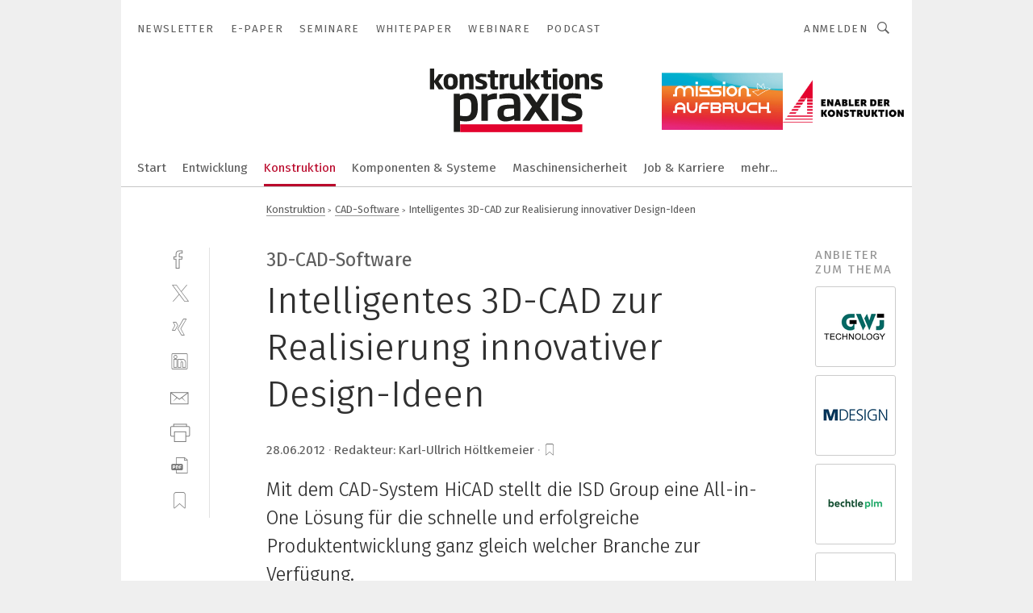

--- FILE ---
content_type: text/css
request_url: https://cdn2.vogel.de/applications/18/scss/basic.css?v=1.075
body_size: 46367
content:
@font-face{font-family:"Ionicons";font-style:normal;font-weight:normal;font-display:block;src:url("/scss/fonts/icons.svg");src:url("/scss/fonts/icons.eot?#iefix") format("embedded-opentype"),url("/scss/fonts/icons.woff") format("woff"),url("/scss/fonts/icons.ttf") format("truetype"),url("/scss/fonts/icons.svg") format("svg")}@font-face{font-family:"Glyphter";font-style:normal;font-weight:normal;font-display:block;src:url("/scss/fonts/Glyphter.eot");src:url("/scss/fonts/Glyphter.eot?#iefix") format("embedded-opentype"),url("/scss/fonts/Glyphter.woff") format("woff"),url("/scss/fonts/Glyphter.ttf") format("truetype"),url("/scss/fonts/Glyphter.svg") format("svg")}@font-face{font-family:"Fira Sans";font-style:normal;font-weight:300;font-display:swap;src:url("/scss/fonts/fira-sans/fira-sans-v16-latin_greek_cyrillic-300.eot");src:local("Fira Sans Light"),local("FiraSans-Light"),url("/scss/fonts/fira-sans/fira-sans-v16-latin_greek_cyrillic-300.eot?#iefix") format("embedded-opentype"),url("/scss/fonts/fira-sans/fira-sans-v16-latin_greek_cyrillic-300.woff2") format("woff2"),url("/scss/fonts/fira-sans/fira-sans-v16-latin_greek_cyrillic-300.woff") format("woff"),url("/scss/fonts/fira-sans/fira-sans-v16-latin_greek_cyrillic-300.ttf") format("truetype"),url("/scss/fonts/fira-sans/fira-sans-v16-latin_greek_cyrillic-300.svg#FiraSans") format("svg")}@font-face{font-family:"Fira Sans";font-style:normal;font-weight:400;font-display:swap;src:url("/scss/fonts/fira-sans/fira-sans-v16-latin_greek_cyrillic-regular.eot");src:local("Fira Sans Regular"),local("FiraSans-Regular"),url("/scss/fonts/fira-sans/fira-sans-v16-latin_greek_cyrillic-regular.eot?#iefix") format("embedded-opentype"),url("/scss/fonts/fira-sans/fira-sans-v16-latin_greek_cyrillic-regular.woff2") format("woff2"),url("/scss/fonts/fira-sans/fira-sans-v16-latin_greek_cyrillic-regular.woff") format("woff"),url("/scss/fonts/fira-sans/fira-sans-v16-latin_greek_cyrillic-regular.ttf") format("truetype"),url("/scss/fonts/fira-sans/fira-sans-v16-latin_greek_cyrillic-regular.svg#FiraSans") format("svg")}@font-face{font-family:"Fira Sans";font-style:normal;font-weight:500;font-display:swap;src:url("/ scss/fonts/fira-sans/fira-sans-v16-latin_greek_cyrillic-500.eot");src:local("Fira Sans Medium"),local("FiraSans-Medium"),url("/scss/fonts/fira-sans/fira-sans-v16-latin_greek_cyrillic-500.eot?#iefix") format("embedded-opentype"),url("/scss/fonts/fira-sans/fira-sans-v16-latin_greek_cyrillic-500.woff2") format("woff2"),url("/scss/fonts/fira-sans/fira-sans-v16-latin_greek_cyrillic-500.woff") format("woff"),url("/scss/fonts/fira-sans/fira-sans-v16-latin_greek_cyrillic-500.ttf") format("truetype"),url("/scss/fonts/fira-sans/fira-sans-v16-latin_greek_cyrillic-500.svg#FiraSans") format("svg")}@font-face{font-family:"Fira Sans";font-style:italic;font-weight:400;font-display:swap;src:url("/scss/fonts/fira-sans/fira-sans-v16-latin_greek_cyrillic-italic.eot");src:local("Fira Sans Italic"),local("FiraSans-Italic"),url("/scss/fonts/fira-sans/fira-sans-v16-latin_greek_cyrillic-italic.eot?#iefix") format("embedded-opentype"),url("/scss/fonts/fira-sans/fira-sans-v16-latin_greek_cyrillic-italic.woff2") format("woff2"),url("/scss/fonts/fira-sans/fira-sans-v16-latin_greek_cyrillic-italic.woff") format("woff"),url("/scss/fonts/fira-sans/fira-sans-v16-latin_greek_cyrillic-italic.ttf") format("truetype"),url("/scss/fonts/fira-sans/fira-sans-v16-latin_greek_cyrillic-italic.svg#FiraSans") format("svg")}@font-face{font-family:"Fira Sans";font-style:italic;font-weight:500;font-display:swap;src:url("/scss/fonts/fira-sans/fira-sans-v16-latin_greek_cyrillic-500italic.eot");src:local("Fira Sans Medium Italic"),local("FiraSans-MediumItalic"),url("/scss/fonts/fira-sans/fira-sans-v16-latin_greek_cyrillic-500italic.eot?#iefix") format("embedded-opentype"),url("/scss/fonts/fira-sans/fira-sans-v16-latin_greek_cyrillic-500italic.woff2") format("woff2"),url("/scss/fonts/fira-sans/fira-sans-v16-latin_greek_cyrillic-500italic.woff") format("woff"),url("/scss/fonts/fira-sans/fira-sans-v16-latin_greek_cyrillic-500italic.ttf") format("truetype"),url("/scss/fonts/fira-sans/fira-sans-v16-latin_greek_cyrillic-500italic.svg#FiraSans") format("svg")}@font-face{font-family:"Fira Sans";font-style:normal;font-weight:700;font-display:swap;src:url("/scss/fonts/fira-sans/fira-sans-v16-latin_greek_cyrillic-700.eot");src:local("Fira Sans Bold"),local("FiraSans-Bold"),url("/scss/fonts/fira-sans/fira-sans-v16-latin_greek_cyrillic-700.eot?#iefix") format("embedded-opentype"),url("/scss/fonts/fira-sans/fira-sans-v16-latin_greek_cyrillic-700.woff2") format("woff2"),url("/scss/fonts/fira-sans/fira-sans-v16-latin_greek_cyrillic-700.woff") format("woff"),url("/scss/fonts/fira-sans/fira-sans-v16-latin_greek_cyrillic-700.ttf") format("truetype"),url("/scss/fonts/fira-sans/fira-sans-v16-latin_greek_cyrillic-700.svg#FiraSans") format("svg")}@font-face{font-family:"Bitter";font-style:normal;font-weight:400;src:url("/scss/fonts/Bitter/bitter-v28-latin-regular.eot");src:local(""),url("/scss/fonts/Bitter/bitter-v28-latin-regular.eot?#iefix") format("embedded-opentype"),url("/scss/fonts/Bitter/bitter-v28-latin-regular.woff2") format("woff2"),url("/scss/fonts/Bitter/bitter-v28-latin-regular.woff") format("woff"),url("/scss/fonts/Bitter/bitter-v28-latin-regular.ttf") format("truetype"),url("/scss/fonts/Bitter/bitter-v28-latin-regular.svg#Bitter") format("svg")}@font-face{font-family:"Bitter";font-style:normal;font-weight:700;src:url("/scss/fonts/Bitter/bitter-v28-latin-700.eot");src:local(""),url("/scss/fonts/Bitter/bitter-v28-latin-700.eot?#iefix") format("embedded-opentype"),url("/scss/fonts/Bitter/bitter-v28-latin-700.woff2") format("woff2"),url("/scss/fonts/Bitter/bitter-v28-latin-700.woff") format("woff"),url("/scss/fonts/Bitter/bitter-v28-latin-700.ttf") format("truetype"),url("/scss/fonts/Bitter/bitter-v28-latin-700.svg#Bitter") format("svg")}@font-face{font-family:"Bitter";font-style:italic;font-weight:400;src:url("/scss/fonts/Bitter/bitter-v28-latin-italic.eot");src:local(""),url("/scss/fonts/Bitter/bitter-v28-latin-italic.eot?#iefix") format("embedded-opentype"),url("/scss/fonts/Bitter/bitter-v28-latin-italic.woff2") format("woff2"),url("/scss/fonts/Bitter/bitter-v28-latin-italic.woff") format("woff"),url("/scss/fonts/Bitter/bitter-v28-latin-italic.ttf") format("truetype"),url("/scss/fonts/Bitter/bitter-v28-latin-italic.svg#Bitter") format("svg")}@font-face{font-family:"Bitter";font-style:italic;font-weight:700;src:url("/scss/fonts/Bitter/bitter-v28-latin-700italic.eot");src:local(""),url("/scss/fonts/Bitter/bitter-v28-latin-700italic.eot?#iefix") format("embedded-opentype"),url("/scss/fonts/Bitter/bitter-v28-latin-700italic.woff2") format("woff2"),url("/scss/fonts/Bitter/bitter-v28-latin-700italic.woff") format("woff"),url("/scss/fonts/Bitter/bitter-v28-latin-700italic.ttf") format("truetype"),url("/scss/fonts/Bitter/bitter-v28-latin-700italic.svg#Bitter") format("svg")}@font-face{font-family:"Fira Sans VF";font-style:normal;font-weight:100 900;font-stretch:100%;font-display:swap;src:url("/scss/fonts/Fira-Variable/Firava.woff2") format("woff2 supports variations"),url("/scss/fonts/Fira-Variable/Firava.woff2") format("woff2-variations");unicode-range:U+0000-00FF,U+0131,U+0152-0153,U+0161,U+02BB-02BC,U+02C6,U+02DA,U+02DC,U+2000-206F,U+2074,U+20AC,U+2122,U+2191,U+2193,U+2212,U+2215,U+FEFF,U+FFFD}@font-face{font-family:"Fira Sans VF";font-style:italic;font-weight:100 900;font-stretch:100%;font-display:swap;src:url("/scss/fonts/Fira-Variable/FiravaItalic.woff2") format("woff2 supports variations"),url("/scss/fonts/Fira-Variable/FiravaItalic.woff2") format("woff2-variations");unicode-range:U+0000-00FF,U+0131,U+0152-0153,U+0161,U+02BB-02BC,U+02C6,U+02DA,U+02DC,U+2000-206F,U+2074,U+20AC,U+2122,U+2191,U+2193,U+2212,U+2215,U+FEFF,U+FFFD}@font-face{font-family:"Bitter VF";font-style:normal;font-weight:100 900;font-display:swap;src:url("/scss/fonts/Bitter-Variable/bitter.woff2") format("woff2 supports variations"),url("/scss/fonts/Bitter-Variable/bitter.woff2") format("woff2-variations");unicode-range:U+0000-00FF,U+0131,U+0152-0153,U+0161,U+02BB-02BC,U+02C6,U+02DA,U+02DC,U+2000-206F,U+2074,U+20AC,U+2122,U+2191,U+2193,U+2212,U+2215,U+FEFF,U+FFFD}@font-face{font-family:"Bitter VF";font-style:italic;font-weight:100 900;font-display:swap;src:url("/scss/fonts/Bitter-Variable/bitter-italic.woff2") format("woff2 supports variations"),url("/scss/fonts/Bitter-Variable/bitter-italic.woff2") format("woff2-variations");unicode-range:U+0000-00FF,U+0131,U+0152-0153,U+0161,U+02BB-02BC,U+02C6,U+02DA,U+02DC,U+2000-206F,U+2074,U+20AC,U+2122,U+2191,U+2193,U+2212,U+2215,U+FEFF,U+FFFD}body,h1,h2,h3,h4,h5,h6,blockquote,p,pre,dl,dd,ol,ul,figure,hr,fieldset,legend{margin:0;padding:0}li>ol,li>ul{margin-bottom:0}table{border-collapse:collapse;border-spacing:0}fieldset{min-width:0;border:0}ins{text-decoration:none}/*! normalize.css v7.0.0 | MIT License | github.com/necolas/normalize.css */html{-ms-text-size-adjust:100%;-webkit-text-size-adjust:100%}body{margin:0}article,aside,footer,header,nav,section{display:block}figcaption,figure,main{display:block}hr{box-sizing:content-box;height:0;overflow:visible}pre{font-family:monospace,monospace;font-size:1em}a{background-color:rgba(0,0,0,0);-webkit-text-decoration-skip:objects}abbr[title]{border-bottom:none;text-decoration:underline;text-decoration:underline dotted}code,kbd,samp{font-family:monospace,monospace;font-size:1em}dfn{font-style:italic}small{font-size:80%}sub,sup{font-size:75%;line-height:0;position:relative;vertical-align:baseline}sub{bottom:-0.25em}sup{top:-0.5em}audio,video{display:inline-block}audio:not([controls]){display:none;height:0}img{border-style:none}svg:not(:root){overflow:hidden}button,input,optgroup,select,textarea{margin:0}button,input{overflow:visible}button,select{text-transform:none}button,html [type=button],[type=reset],[type=submit]{-webkit-appearance:button}button::-moz-focus-inner,[type=button]::-moz-focus-inner,[type=reset]::-moz-focus-inner,[type=submit]::-moz-focus-inner{border-style:none;padding:0}button:-moz-focusring,[type=button]:-moz-focusring,[type=reset]:-moz-focusring,[type=submit]:-moz-focusring{outline:1px dotted ButtonText}legend{box-sizing:border-box;color:inherit;display:table;max-width:100%;padding:0;white-space:normal}progress{display:inline-block;vertical-align:baseline}textarea{overflow:auto}[type=checkbox],[type=radio]{box-sizing:border-box;padding:0}[type=number]::-webkit-inner-spin-button,[type=number]::-webkit-outer-spin-button{height:auto}[type=search]{-webkit-appearance:textfield;outline-offset:-2px}[type=search]::-webkit-search-cancel-button,[type=search]::-webkit-search-decoration{-webkit-appearance:none}::-webkit-file-upload-button{-webkit-appearance:button;font:inherit}details,menu{display:block}summary{display:list-item}canvas{display:inline-block}template{display:none}[hidden]{display:none}html{box-sizing:border-box}*,*:before,*:after{box-sizing:inherit}html{font-size:18px}@media(max-width: 900px){html{font-size:16px}}@media(max-width: 654px){html{font-size:15px}}body{font-family:"Fira Sans VF",sans-serif;font-size:100%;color:#5e5e5e;-webkit-font-smoothing:antialiased;-moz-osx-font-smoothing:grayscale;background-color:#efefef}@media(prefers-color-scheme: dark){body{background-color:#262626;color:#fff}}@supports not (font-variation-settings: normal){body{font-family:"Fira Sans",sans-serif}}a{text-decoration:none;color:inherit;font-family:inherit;cursor:pointer}b,strong{font-weight:700;font-family:inherit}i{font-style:italic;font-family:inherit}u{text-decoration:underline;font-family:inherit}mark{background:rgba(0,0,0,0);font-weight:720;color:inherit;font-size:inherit}@supports not (font-variation-settings: normal){mark{font-weight:700}}h1,.inf-headline-1,.inf-headline--large--regular,.inf-headline--large--thin{font-size:2.5rem;line-height:1.3em;font-weight:280;margin-bottom:.8em;color:#303030}@supports not (font-variation-settings: normal){h1,.inf-headline-1,.inf-headline--large--regular,.inf-headline--large--thin{font-weight:300}}@media(prefers-color-scheme: dark){h1,.inf-headline-1,.inf-headline--large--regular,.inf-headline--large--thin{color:#fff}}@media(max-width: 900px){h1,.inf-headline-1,.inf-headline--large--regular,.inf-headline--large--thin{font-size:1.5rem}}@media(max-width: 654px){h1,.inf-headline-1,.inf-headline--large--regular,.inf-headline--large--thin{font-size:1.7rem;font-weight:420}}@media print{h1,.inf-headline-1,.inf-headline--large--regular,.inf-headline--large--thin{font-size:2.2rem;font-weight:280}}h2,.inf-subhead-1,.inf-subhead--large,.inf-subhead--big{font-size:1.3rem;line-height:1.3em;font-weight:420;margin-bottom:.3em}@supports not (font-variation-settings: normal){h2,.inf-subhead-1,.inf-subhead--large,.inf-subhead--big{font-weight:400}}@media(max-width: 900px){h2,.inf-subhead-1,.inf-subhead--large,.inf-subhead--big{font-size:1rem}}@media print{h2,.inf-subhead-1,.inf-subhead--large,.inf-subhead--big{font-size:1.1rem}}@media(prefers-color-scheme: dark){h2,.inf-subhead-1,.inf-subhead--large,.inf-subhead--big{color:#c6c6c6}}h3,.inf-xheading{font-size:1.3rem;font-weight:420;line-height:1.3em;margin-bottom:.3em;color:#303030}@supports not (font-variation-settings: normal){h3,.inf-xheading{font-weight:400}}@media(prefers-color-scheme: dark){h3,.inf-xheading{color:#fff}}@media print{h3,.inf-xheading{font-size:16pt;margin-bottom:10pt;color:#5e5e5e;page-break-after:avoid}}h4,.inf-headline-3,.inf-headline--small{font-size:1.1rem;line-height:1.3em;font-weight:420;margin-bottom:.3em;color:#303030}@supports not (font-variation-settings: normal){h4,.inf-headline-3,.inf-headline--small{font-weight:400}}@media(prefers-color-scheme: dark){h4,.inf-headline-3,.inf-headline--small{color:#c6c6c6}}@media print{h4,.inf-headline-3,.inf-headline--small{font-size:16pt;font-weight:420;margin-bottom:5pt;color:#303030}}form{margin-block-end:0}option{-webkit-appearance:none;-moz-appearance:none;appearance:none}input:-webkit-autofill,input:-webkit-autofill:hover,input:-webkit-autofill:focus{z-index:auto}input::-webkit-outer-spin-button,input::-webkit-inner-spin-button{-webkit-appearance:none;margin:0}input[type=number]{-moz-appearance:textfield}input:required{box-shadow:none}input:-webkit-autofill,input:-webkit-autofill:hover,input:-webkit-autofill:focus,input:-webkit-autofill:active{-webkit-box-shadow:0 0 0 30px #fff inset !important}@media(prefers-color-scheme: dark){input:-webkit-autofill,input:-webkit-autofill:hover,input:-webkit-autofill:focus,input:-webkit-autofill:active{-webkit-box-shadow:0 0 0 30px #1b1b1b inset !important}}input:-webkit-autofill{-webkit-text-fill-color:#303030 !important}@media(prefers-color-scheme: dark){input:-webkit-autofill{-webkit-text-fill-color:#fff !important}}.inf-website{margin:0 auto;position:relative;width:1200px}@media(max-width: 1540px){.inf-website{width:980px}}@media(max-width: 1024px){.inf-website{width:100%}}@media print{.inf-website{width:100%}}.inf-wrapper{position:relative;z-index:999;background-color:#fff}@media(prefers-color-scheme: dark){.inf-wrapper{background-color:#303030}}@media(max-width: 900px){.inf-wrapper{margin-top:40px}}@media print{.inf-wrapper{margin-top:0 !important}}.inf-wrapper--small-grey{background-color:#efefef}.inf-wrapper--systemmessage{width:500px;margin:30px auto;background-color:rgba(0,0,0,0)}@media(max-width: 654px){.inf-wrapper--systemmessage{width:90%}}.inf-full-height{min-height:90vh}@media(max-width: 600px){.inf-full-height{min-height:auto}}.inf-main-listing{width:100%;padding:0 30px}@media(max-width: 654px){.inf-main-listing{padding:0 20px}}.inf-main-detail,.inf-main-experts,.inf-main-orders,.inf-main-gallerydetail,.inf-main-download{margin:45px auto 0;width:800px;position:relative}@media(max-width: 1540px){.inf-main-detail,.inf-main-experts,.inf-main-orders,.inf-main-gallerydetail,.inf-main-download{width:620px}}@media(max-width: 900px){.inf-main-detail,.inf-main-experts,.inf-main-orders,.inf-main-gallerydetail,.inf-main-download{width:93%;margin:40px auto 0;padding-top:15px}}@media print{.inf-main-detail,.inf-main-experts,.inf-main-orders,.inf-main-gallerydetail,.inf-main-download{margin-top:20pt;width:100%}}.inf-main-detail--article{margin-top:75px}@media(max-width: 900px){.inf-main-detail--article{margin-top:0}}@media print{.inf-main-detail--article{margin-top:20pt}}.inf-main-download{width:950px;margin-top:75px}@media(max-width: 1540px){.inf-main-download{width:920px;padding-left:60px}}@media(max-width: 900px){.inf-main-download{width:93%;padding-left:0;margin-top:0}}@media(max-width: 1540px){.inf-main-experts,.inf-main-orders{width:800px}}@media(max-width: 900px){.inf-main-experts,.inf-main-orders{width:93%}}.inf-main-company{position:relative;min-height:860px;padding:30px 30px 0}@media(max-width: 654px){.inf-main-company{padding:20px}}.inf-main-systemmessage{width:100%;padding:40px;margin-top:1em;border-radius:5px;background-color:#fff}@media(prefers-color-scheme: dark){.inf-main-systemmessage{background-color:#303030}}@media(max-width: 654px){.inf-main-systemmessage{padding:20px}}.inf-main-systemmessage--login{padding:30px 0 0;background-color:rgba(0,0,0,0)}@media(max-width: 654px){.inf-main-systemmessage--login{padding-top:20px}}.billboard{display:flex;justify-content:space-around;padding-top:5px;padding-bottom:5px;width:100%}@media print{.billboard{display:none}}#advertisement_05{margin-bottom:0}@media(max-width: 1540px){#advertisement_05 .billboard{width:960px;margin-left:-20px;margin-right:-20px}}.fs468{display:flex;justify-content:center}@media print{.fs468{display:none}}.lb728{display:flex;justify-content:space-around;width:1200px;margin:0 auto;padding-bottom:10px}@media(max-width: 1540px){.lb728{width:980px}}@media(max-width: 1024px){.lb728{width:100%}}@media print{.lb728{display:none}}.sky,.sky_second_160,.sky_r,.sky_hs1,.sky_hs2{position:absolute;top:0;left:50%;margin-left:610px}@media(max-width: 1540px){.sky,.sky_second_160,.sky_r,.sky_hs1,.sky_hs2{margin-left:490px}}@media print{.sky,.sky_second_160,.sky_r,.sky_hs1,.sky_hs2{display:none}}.sky_l,.sky_left,.sky_second_161{position:absolute;top:0;left:50%;margin-left:-770px}@media(max-width: 1540px){.sky_l,.sky_left,.sky_second_161{margin-left:-650px}}@media print{.sky_l,.sky_left,.sky_second_161{display:none}}.sky_bg980_r{position:absolute;top:0;left:50%;margin-left:600px}@media(max-width: 1540px){.sky_bg980_r{margin-left:490px}}@media print{.sky_bg980_r{display:none}}.sky_bg980_l{position:absolute;top:0;right:50%;margin-right:599px}@media(max-width: 1540px){.sky_bg980_l{margin-right:489px}}@media print{.sky_bg980_l{display:none}}.bg980{display:flex;justify-content:space-around;width:1200px;margin:0 auto}@media(max-width: 1540px){.bg980{width:980px}}@media print{.bg980{display:none}}.sky_hs1{top:90px}.hs2{display:flex;justify-content:flex-end;width:1220px;margin:0 auto;padding-bottom:10px}@media(max-width: 1540px){.hs2{width:980px}}@media print{.hs2{display:none}}.hs1_120{display:flex;justify-content:flex-end;width:1460px;margin:0 auto;padding-bottom:10px}@media(max-width: 1540px){.hs1_120{width:1220px}}@media print{.hs1_120{display:none}}.hs1_160{display:flex;justify-content:flex-end;width:1540px;margin:0 auto;padding-bottom:10px}@media(max-width: 1540px){.hs1_160{width:1300px}}@media print{.hs1_160{display:none}}.ca300{display:block}.hs2 img,.hs1_120 img,.lb728 img{display:block}.sky_second_160{top:1310px}.sky_second_161{top:1310px}.anzeige_text{font-size:.85rem;margin-bottom:.5em;display:block;color:#303030}@media(max-width: 654px){.inf-ad--article-left{text-align:center}}.inf-ad--article-left .ca300{float:left;margin:0 1.5em 1em 0}@media(max-width: 654px){.inf-ad--article-left .ca300{float:none;margin-right:0;text-align:center}}@media print{.inf-ad--article-left .ca300{display:none}}.inf-ad--article-right{margin-bottom:1.5em}@media(max-width: 654px){.inf-ad--article-right{text-align:center}}.inf-ad--article-right .ca300{float:right;margin:0 0 1em 1.5em}@media(max-width: 654px){.inf-ad--article-right .ca300{float:none;margin-left:0;text-align:center}}@media print{.inf-ad--article-right .ca300{display:none}}.inf-ad__listing{width:100%}.inf-leaderboard{width:1200px;margin:0 auto}@media print{.inf-leaderboard{display:none}}@media(max-width: 1540px){.inf-leaderboard{max-width:980px}}.inf-col-6 .inf-section-wrapper__advertising .inf-ad__listing{margin-top:1.5em}.inf-ownads-bg,.inf-ownads-wp,.inf-ownoxy-bg,.inf-ownoxy-wp,.inf-ownoxy-billboard{margin:0 auto;text-align:center;border:0;position:relative;width:1200px}@media(max-width: 1540px){.inf-ownads-bg,.inf-ownads-wp,.inf-ownoxy-bg,.inf-ownoxy-wp,.inf-ownoxy-billboard{width:980px}}@media(max-width: 1024px){.inf-ownads-bg,.inf-ownads-wp,.inf-ownoxy-bg,.inf-ownoxy-wp,.inf-ownoxy-billboard{width:100%}}.inf-ownads-bg a,.inf-ownads-wp a,.inf-ownoxy-bg a,.inf-ownoxy-wp a,.inf-ownoxy-billboard a{display:block}.inf-ownoxy-lb{margin:0 auto;text-align:center;border:0;position:relative;width:728px}@media(max-width: 1024px){.inf-ownoxy-lb{width:100%}}.inf-ownoxy-lb a{display:block}.inf-ownoxy-sky{position:absolute;top:0;left:50%;margin-left:610px}@media(max-width: 1540px){.inf-ownoxy-sky{margin-left:490px}}@media print{.inf-ownoxy-sky{display:none}}.inf-ownoxy-sky-left{position:absolute;top:0;left:50%;margin-left:-770px}@media(max-width: 1540px){.inf-ownoxy-sky-left{margin-left:-650px}}@media print{.inf-ownoxy-sky-left{display:none}}.inf-ownads-bg__top-1200,.inf-ownads-wp__top-1200,.inf-ownoxy-bg__top-1200,.inf-ownoxy-wp__top-1200{display:block}@media(max-width: 1540px){.inf-ownads-bg__top-1200,.inf-ownads-wp__top-1200,.inf-ownoxy-bg__top-1200,.inf-ownoxy-wp__top-1200{display:none}}.inf-ownads-bg__top-980,.inf-ownads-wp__top-980,.inf-ownoxy-bg__top-980,.inf-ownoxy-wp__top-980{display:none}@media(max-width: 1540px){.inf-ownads-bg__top-980,.inf-ownads-wp__top-980,.inf-ownoxy-bg__top-980,.inf-ownoxy-wp__top-980{display:block}}.inf-ownoxy-billboard{display:block;text-align:center}.inf-ownads-wp__top-790-on,.inf-ownoxy-wp__top-790-on{display:block;text-align:right}.inf-ownads-wp__top-790-over,.inf-ownoxy-wp__top-790-over{display:block;text-align:right;margin-right:-160px}.inf-ownads-bg__right,.inf-ownads-wp__right,.inf-ownads-wp__right-top,.inf-ownoxy-bg__right,.inf-ownoxy-wp__right,.inf-ownoxy-wp__right-top{position:absolute;right:0;z-index:1;top:0}.inf-ownads-wp__right-bottom,.inf-ownoxy-wp__right-bottom{position:absolute;right:0;z-index:1;top:90px}.inf-ownads-bg__right-inner,.inf-ownoxy-bg__right-inner{position:fixed;z-index:1}.inf-ownads-wp__right-inner,.inf-ownoxy-wp__right-inner{position:absolute;z-index:1}.inf-ownads-bg__left,.inf-ownads-wp__left,.inf-ownoxy-bg__left,.inf-ownoxy-wp__left{position:absolute;left:-160px;z-index:1;top:0}.inf-ownads-bg__left-inner,.inf-ownads-wp__left-inner,.inf-ownoxy-bg__left-inner,.inf-ownoxy-wp__left-inner{position:absolute;z-index:1}.inf-ownoxy--ca-right{float:right;margin:0 0 1em 1.5em;display:block}@media(max-width: 654px){.inf-ownoxy--ca-right{float:none;margin-left:0;text-align:center}}.inf-ownoxy--ca-left{float:left;margin:0 1.5em 1em 0;display:block}@media(max-width: 654px){.inf-ownoxy--ca-left{float:none;margin-right:0;text-align:center}}.inf-row--articlebillboard{margin-right:-80px;margin-left:-80px}@media(max-width: 1540px){.inf-row--articlebillboard{margin-right:-170px;margin-left:-170px}}@media(max-width: 654px){.inf-row--articlebillboard{max-width:100vw}}.inf-row--articlebillboard .lb728{width:100%}.fixed{position:fixed}.sky_fixed--fixed{position:fixed;top:60px}.inf-row{width:100%;margin-top:45px;padding-top:45px;border-top:1px solid #c6c6c6}@media(prefers-color-scheme: dark){.inf-row{border-color:#5e5e5e}}.inf-row:first-child{padding-top:0;border-top:0}@media(max-width: 654px){.inf-row{padding-top:1em;margin-top:2em}}.inf-row--slider{margin-top:30px}@media(max-width: 654px){.inf-row--slider{margin-top:20px}}.inf-row--toprow,.inf-row--topnews{width:calc(100% + 60px);margin-left:-30px;margin-right:-30px;margin-top:0}.inf-row--toprow+.inf-row,.inf-row--topnews+.inf-row{margin-top:0;border-top:0}.inf-row--topnews{padding-bottom:45px;border-bottom:1px solid #c6c6c6}@media(prefers-color-scheme: dark){.inf-row--topnews{border-color:#5e5e5e}}@media(max-width: 654px){.inf-row--topnews{padding-bottom:2em}}.inf-row--topnews:hover .inf-topnews__figure{transform:scale3d(1.05, 1.05, 1)}.inf-row--topnews-col-9{margin-top:30px}@media(max-width: 1024px){.inf-row--topnews-col-9{margin-top:0}}.inf-row--no-border{border:none}.inf-row--companyevents{padding-top:0;border-top:0}.inf-row--searchrow-companies{padding-top:0;padding-bottom:2em;border-top:1px solid #c6c6c6;margin-bottom:1.5em;margin-top:0}@media(max-width: 654px){.inf-row--searchrow-companies{padding-bottom:1.5em}}.inf-row--pages{margin-top:2.5em;padding-top:0;border-top:0}@media(max-width: 654px){.inf-row--pages{padding-top:0;margin-top:2em}}@media(max-width: 1024px){.inf-tab-ls-row{width:100% !important;margin-top:45px;padding-top:45px;border-top:1px solid #c6c6c6}}@media(max-width: 654px){.inf-tab-ls-row{padding-top:1em;margin-top:2em}}.inf-tab-ls-row:first-child{margin-top:0;padding-top:0;border-top:none}@media(max-width: 900px){.inf-tab-p-row{width:100% !important;margin-top:45px;padding-top:45px;border-top:1px solid #c6c6c6}}@media(max-width: 654px){.inf-tab-p-row{padding-top:1em;margin-top:2em}}.inf-tab-p-row:first-child{margin-top:0;padding-top:0;border-top:none}.inf-section-wrapper{display:flex;flex-direction:column;justify-content:flex-start;flex-wrap:wrap}@media(max-width: 1024px){.inf-section-wrapper{width:100%;margin-top:45px;padding-top:45px;border-top:1px solid #c6c6c6;justify-content:space-between;flex-direction:row}}@media(max-width: 654px){.inf-section-wrapper{padding-top:1em;margin-top:2em}}.inf-section-wrapper__item{margin-bottom:1.5em;padding-bottom:1.5em;border-bottom:1px solid #c6c6c6}@media(prefers-color-scheme: dark){.inf-section-wrapper__item{border-color:#5e5e5e}}.inf-section-wrapper__item:last-child{margin-bottom:0;padding-bottom:0;border-bottom:0}@media(max-width: 1024px){.inf-section-wrapper__item{border-bottom:0}}@media(max-width: 654px){.inf-section-wrapper__item{margin-bottom:1em;padding-bottom:2em;border-bottom:1px solid #c6c6c6}.inf-section-wrapper__item:last-child{margin-bottom:0;padding-bottom:0;border-bottom:0}.inf-section-wrapper__item:nth-last-child(2):nth-child(odd){margin-bottom:1em;padding-bottom:2em;border-bottom:1px solid #c6c6c6}}.inf-section-wrapper__item--banner-next{border-bottom:0;padding-bottom:0}.inf-section-wrapper__item--banner-next+.inf-section-wrapper__advertising{margin-bottom:1.5em;border-bottom:1px solid #c6c6c6}@media(max-width: 1024px){.inf-section-wrapper__item--banner-next+.inf-section-wrapper__advertising{margin-bottom:45px}.inf-section-wrapper__item--banner-next+.inf-section-wrapper__advertising:last-child,.inf-section-wrapper__item--banner-next+.inf-section-wrapper__advertising:nth-last-child(2):nth-child(odd){margin-bottom:0;padding-bottom:0;border-bottom:0}}@media(max-width: 654px){.inf-section-wrapper__item--banner-next+.inf-section-wrapper__advertising{margin-bottom:1em;padding-bottom:2em}}@media(max-width: 1024px){.inf-section-wrapper__item--banner-next+.inf-section-wrapper{border-bottom:1px solid #c6c6c6;padding-bottom:1.5em}.inf-section-wrapper__item--banner-next+.inf-section-wrapper:last-child{border-bottom:0}.inf-section-wrapper__item--banner-next+.inf-section-wrapper:nth-last-child(2):nth-child(odd){border-bottom:0}}@media(max-width: 654px){.inf-section-wrapper__item--banner-next{border-bottom:0;margin-bottom:0;padding-bottom:0}.inf-section-wrapper__item--banner-next:last-child{margin-bottom:0;padding-bottom:0}.inf-section-wrapper__item--banner-next:nth-last-child(2):nth-child(odd){margin-bottom:0;padding-bottom:0}}.inf-section-wrapper__advertising{text-align:center}.inf-section-wrapper__advertising .inf-ad__listing{margin-bottom:1.5em}.inf-section-wrapper--company-images-videos,.inf-section__wrapper--company-logo-listing{margin-bottom:-2%;justify-content:flex-start}@media(max-width: 654px){.inf-section-wrapper--company-images-videos,.inf-section__wrapper--company-logo-listing{justify-content:space-between;margin-bottom:0}}@media(max-width: 654px){.inf-section-item-half-width{margin-bottom:1em;padding-bottom:2em;border-bottom:1px solid #c6c6c6}.inf-section-item-half-width:last-child{margin-bottom:0;padding-bottom:0;border-bottom:0}}.inf-col-3{width:23.5%}@media(max-width: 654px){.inf-col-3{width:100%}}.inf-col-4{width:32%}@media(max-width: 654px){.inf-col-4{width:100%}}.inf-col-6{width:49%}.inf-col-8{width:66%}.inf-col-9{width:74.5%}.inf-col-12{width:100%}@media(max-width: 1024px){.inf-tab-ls-col-12{width:100%}}@media(max-width: 1024px){.inf-tab-ls-col-8{width:66%}}@media(max-width: 1024px){.inf-tab-ls-col-4{width:32%}}@media(max-width: 1540px){.inf-desktop-col-6{width:49%}}@media(max-width: 1024px){.inf-tab-ls-col-6{width:48.5%}}@media(max-width: 900px){.inf-tab-p-col-6{width:49%}}@media(max-width: 900px){.inf-tab-p-col-12{width:100%}}@media(max-width: 654px){.inf-phone-col-0{width:0}}@media(max-width: 654px){.inf-phone-col-6{width:49%}}@media(max-width: 654px){.inf-phone-col-12{width:100%}}@media(max-width: 900px){.gpt{overflow:hidden;max-width:100vw}}.video-container{position:relative;padding-bottom:56.25%;padding-top:0;height:0;overflow:hidden}.video-container iframe,.video-container object,.video-container embed{position:absolute;top:0;left:0;width:100%;height:100%}.video-container-wrapper{max-width:100%;width:800px;left:0;right:0;margin:auto}.inf-html-video .cmplazypreviewiframe{height:100% !important;min-height:300px !important;position:absolute !important;top:0;left:0}@media(max-width: 900px){.inf-html-video .cmplazypreviewiframe{position:relative !important;margin-top:-50%}}.cc-window{opacity:1;transition:opacity 1s ease}.cc-window.cc-invisible{opacity:0}.cc-animate.cc-revoke{transition:transform 1s ease}.cc-animate.cc-revoke.cc-top{transform:translateY(-2em)}.cc-animate.cc-revoke.cc-bottom{transform:translateY(2em)}.cc-animate.cc-revoke.cc-active.cc-bottom,.cc-animate.cc-revoke.cc-active.cc-top,.cc-revoke:hover{transform:translateY(0)}.cc-grower{max-height:0;overflow:hidden;transition:max-height 1s}.cc-link,.cc-revoke:hover{text-decoration:underline}.cc-revoke,.cc-window{position:fixed;overflow:hidden;box-sizing:border-box;font-family:Helvetica,Calibri,Arial,sans-serif;font-size:16px;line-height:1.5em;display:-ms-flexbox;display:flex;-ms-flex-wrap:nowrap;flex-wrap:nowrap;z-index:9999}.cc-window.cc-static{position:static}.cc-window.cc-floating{padding:2em;max-width:24em;-ms-flex-direction:column;flex-direction:column}.cc-window.cc-banner{padding:1em 1.8em;width:100%;-ms-flex-direction:row;flex-direction:row}.cc-revoke{padding:.5em}.cc-header{font-size:18px;font-weight:700}.cc-btn,.cc-close,.cc-link,.cc-revoke{cursor:pointer}.cc-link{opacity:.8;display:inline-block;padding:.2em}.cc-link:hover{opacity:1}.cc-link:active,.cc-link:visited{color:initial}.cc-btn{display:block;padding:.4em .8em;font-size:.9em;font-weight:700;border-width:2px;border-style:solid;text-align:center;white-space:nowrap}.cc-banner .cc-btn:last-child{min-width:140px}.cc-highlight .cc-btn:first-child{background-color:rgba(0,0,0,0);border-color:rgba(0,0,0,0)}.cc-highlight .cc-btn:first-child:focus,.cc-highlight .cc-btn:first-child:hover{background-color:rgba(0,0,0,0);text-decoration:underline}.cc-close{display:block;position:absolute;top:.5em;right:.5em;font-size:1.6em;opacity:.9;line-height:.75}.cc-close:focus,.cc-close:hover{opacity:1}.cc-revoke.cc-top{top:0;left:3em;border-bottom-left-radius:.5em;border-bottom-right-radius:.5em}.cc-revoke.cc-bottom{bottom:0;left:3em;border-top-left-radius:.5em;border-top-right-radius:.5em}.cc-revoke.cc-left{left:3em;right:unset}.cc-revoke.cc-right{right:3em;left:unset}.cc-top{top:1em}.cc-left{left:1em}.cc-right{right:1em}.cc-bottom{bottom:1em}.cc-floating>.cc-link{margin-bottom:1em}.cc-floating .cc-message{display:block;margin-bottom:1em;font-size:1em;line-height:1.5em}.cc-window.cc-floating .cc-compliance{-ms-flex:1;flex:1}.cc-window.cc-banner{-ms-flex-align:center;align-items:center}.cc-banner.cc-top{left:0;right:0;top:0}.cc-banner.cc-bottom{left:0;right:0;bottom:0}.cc-banner .cc-message{-ms-flex:1;flex:1}.cc-compliance{display:-ms-flexbox;display:flex;-ms-flex-align:center;align-items:center;-ms-flex-line-pack:justify;align-content:space-between}.cc-compliance>.cc-btn{-ms-flex:1;flex:1}.cc-btn+.cc-btn{margin-left:.5em}@media print{.cc-revoke,.cc-window{display:none}}@media screen and (max-width: 900px){.cc-btn{white-space:normal}}@media screen and (max-width: 414px)and (orientation: portrait),screen and (max-width: 736px)and (orientation: landscape){.cc-window.cc-top{top:0}.cc-window.cc-bottom{bottom:0}.cc-window.cc-banner,.cc-window.cc-left,.cc-window.cc-right{left:0;right:0}.cc-window.cc-banner{-ms-flex-direction:column;flex-direction:column}.cc-window.cc-banner .cc-compliance{-ms-flex:1;flex:1}.cc-window.cc-floating{max-width:none}.cc-window .cc-message{margin-bottom:1em}.cc-window.cc-banner{-ms-flex-align:unset;align-items:unset}}.cc-floating.cc-theme-classic{padding:1.2em}.cc-floating.cc-type-info.cc-theme-classic .cc-compliance{text-align:center;display:inline;-ms-flex:none;flex:none}.cc-theme-classic .cc-btn{border-radius:5px}.cc-theme-classic .cc-btn:last-child{min-width:140px}.cc-floating.cc-type-info.cc-theme-classic .cc-btn{display:inline-block}.cc-theme-edgeless.cc-window{padding:0}.cc-floating.cc-theme-edgeless .cc-message{margin:2em 2em 1.5em}.cc-banner.cc-theme-edgeless .cc-btn{margin:0;padding:.8em 1.8em;height:100%}.cc-banner.cc-theme-edgeless .cc-message{margin-left:1em}.cc-floating.cc-theme-edgeless .cc-btn+.cc-btn{margin-left:0}.inf-cookie-consent{position:fixed;top:0;width:100%;height:100%;background-color:rgba(0,0,0,.4);z-index:9999;display:flex}.inf-cookie-consent__box{position:relative;width:560px;padding:2em;background-color:#fff;margin:auto;z-index:9999;box-shadow:0px 0px 20px rgba(0,0,0,.5);border-radius:10px}@media(max-width: 654px){.inf-cookie-consent__box{width:90%;padding:1.5em}}.inf-cookie-consent__box .inf-icon--close{position:absolute;right:20px;top:10px}@media(max-width: 654px){.inf-cookie-consent__box .inf-icon--close{right:10px;top:0}}.inf-cookie-consent__box .inf-icon--close:before{font-size:40px}.inf-cookie-consent__box .inf-icon--checkmark{position:absolute;left:-19px}@media(max-width: 654px){.inf-cookie-consent__box .inf-icon--checkmark{left:-16px}}.inf-cookie-consent__box .inf-icon--checkmark:before{font-size:17px;color:#589c52}@media(max-width: 654px){.inf-cookie-consent__box .inf-icon--checkmark:before{font-size:14px}}.inf-cookie-consent-small{width:100%;background:#fff;position:fixed;z-index:9999;bottom:0;box-shadow:0px 0px 20px rgba(0,0,0,.5);padding:2em 0}.inf-cookie-consent__textbox{max-height:35vh;overflow:auto;margin-bottom:1.5em}@media(max-width: 654px){.inf-cookie-consent__textbox{height:30vh}}.inf-cookie-consent__box--small{box-shadow:none;padding:0}.inf-list--cookie-consent{list-style:none;margin-top:0}.inf-list__item--cookie-consent{position:relative}.counter-image{display:none}.inf-jobware-btn-wrapper{margin-top:1.5em}.inf-jobware-btn-wrapper .inf-btn:first-child,.inf-jobware-btn-wrapper .inf-btn:nth-child(2){margin-bottom:2%}@media(max-width: 654px){.inf-jobware-btn-wrapper .inf-btn{width:100%;margin-bottom:2%}}@media(max-width: 654px){.inf-jobware-btn-wrapper .inf-btn:last-child{margin-bottom:0}}@media(max-width: 654px){.inf-jobware-box-title{max-width:80%}}.inf-jobware-logo{position:absolute;top:20px;right:20px;max-width:18%}.inf-jobware-logo--company-content{margin-top:15px;width:225px}@-moz-document url-prefix(){@media(max-width: 654px){.inf-jobware-btn-wrapper .inf-btn:first-child .inf-btn,.inf-jobware-btn-wrapper .inf-btn:nth-child(2) .inf-btn{margin-bottom:15px}}.inf-jobware-btn-wrapper .inf-btn:first-child .inf-btn:first-child,.inf-jobware-btn-wrapper .inf-btn:first-child .inf-btn:nth-child(2),.inf-jobware-btn-wrapper .inf-btn:nth-child(2) .inf-btn:first-child,.inf-jobware-btn-wrapper .inf-btn:nth-child(2) .inf-btn:nth-child(2){margin-bottom:15px}}img{opacity:1;transition:opacity 1s}img.lazyload{opacity:.3}div.gpt{opacity:1;transition:opacity 1s}div.lazyload.gpt{opacity:.3}.slick-loading .slick-list{background:#fff url("./ajax-loader.gif") center center no-repeat}@font-face{font-family:"slick";src:url("./fonts/slick.eot");src:url("./fonts/slick.eot?#iefix") format("embedded-opentype"),url("./fonts/slick.woff") format("woff"),url("./fonts/slick.ttf") format("truetype"),url("./fonts/slick.svg#slick") format("svg");font-weight:normal;font-style:normal}.slick-prev,.slick-next{position:absolute;display:block;line-height:0px;font-size:0px;cursor:pointer;width:30px;height:30px;color:rgba(0,0,0,0);top:50%;-webkit-transform:translate(0, -50%);-ms-transform:translate(0, -50%);transform:translate(0, -50%);padding:0;border:none;outline:none;border-radius:50%;background-color:rgba(0,0,0,.3);z-index:2}.slick-prev:hover,.slick-prev:focus,.slick-next:hover,.slick-next:focus{outline:none;color:rgba(0,0,0,0);background-color:rgba(0,0,0,.35)}.slick-prev:hover:before,.slick-prev:focus:before,.slick-next:hover:before,.slick-next:focus:before{opacity:1}.slick-prev.slick-disabled:before,.slick-next.slick-disabled:before{opacity:.25}.slick-prev:before,.slick-next:before{font-family:"slick";font-size:20px;line-height:1;color:#fff;opacity:.75;-webkit-font-smoothing:antialiased;-moz-osx-font-smoothing:grayscale}.slick-prev{left:5px}[dir=rtl] .slick-prev{left:auto;right:5px}.slick-prev:before{content:"<"}[dir=rtl] .slick-prev:before{content:">"}.slick-next{right:5px}[dir=rtl] .slick-next{left:5px;right:auto}.slick-next:before{content:">"}[dir=rtl] .slick-next:before{content:"<"}.slick-dotted.slick-slider{margin-bottom:30px}.slick-dots{position:absolute;bottom:-25px;list-style:none;display:block;text-align:center;padding:0;margin:0;width:100%}.slick-dots li{position:relative;display:inline-block;height:20px;width:20px;margin:0 5px;padding:0;cursor:pointer}.slick-dots li button{border:0;background:rgba(0,0,0,0);display:block;height:20px;width:20px;outline:none;line-height:0px;font-size:0px;color:rgba(0,0,0,0);padding:5px;cursor:pointer}.slick-dots li button:hover,.slick-dots li button:focus{outline:none}.slick-dots li button:hover:before,.slick-dots li button:focus:before{opacity:1}.slick-dots li button:before{position:absolute;top:0;left:0;content:"•";width:20px;height:20px;font-family:"slick";font-size:6px;line-height:20px;text-align:center;color:#000;opacity:.25;-webkit-font-smoothing:antialiased;-moz-osx-font-smoothing:grayscale}.slick-dots li.slick-active button:before{color:#000;opacity:.75}.slick-slider{position:relative;display:block;box-sizing:border-box;-webkit-touch-callout:none;-webkit-user-select:none;-khtml-user-select:none;-moz-user-select:none;-ms-user-select:none;user-select:none;-ms-touch-action:pan-y;touch-action:pan-y;-webkit-tap-highlight-color:rgba(0,0,0,0)}.slick-list{position:relative;overflow:hidden;display:block;margin:0;padding:0}.slick-list:focus{outline:none}.slick-list.dragging{cursor:pointer;cursor:hand}.slick-slider .slick-track,.slick-slider .slick-list{-webkit-transform:translate3d(0, 0, 0);-moz-transform:translate3d(0, 0, 0);-ms-transform:translate3d(0, 0, 0);-o-transform:translate3d(0, 0, 0);transform:translate3d(0, 0, 0)}.slick-track{position:relative;left:0;top:0;display:block;margin-left:auto;margin-right:auto}.slick-track:before,.slick-track:after{content:"";display:table}.slick-track:after{clear:both}.slick-loading .slick-track{visibility:hidden}.slick-slide{float:left;height:100%;min-height:1px}[dir=rtl] .slick-slide{float:right}.slick-slide img{display:block}.slick-slide.slick-loading img{display:none}.slick-slide{display:none}.slick-slide.dragging img{pointer-events:none}.slick-initialized .slick-slide{display:block}.slick-loading .slick-slide{visibility:hidden}.slick-vertical .slick-slide{display:block;height:auto;border:1px solid rgba(0,0,0,0)}.slick-arrow.slick-hidden{display:none}.slidesjs-pagination{position:absolute;bottom:5px;right:5px;list-style:none;z-index:99}.slidesjs-pagination li{float:left;margin:0 1px}.slidesjs-pagination li a:after{width:12px;font-size:16px;content:"";font-family:"Ionicons";color:#fff;float:left}.slidesjs-pagination li a:hover:after{content:""}.slidesjs-pagination li a.active:after{content:""}.slidesjs-pagination li a.active:hover:after{content:""}@media(prefers-color-scheme: dark){#bt-player{color:#303030}}.inf-icon:before{font-family:"Ionicons";display:inline-block;speak:none;font-style:normal;font-weight:420;font-variant:normal;text-transform:none;text-rendering:auto;line-height:1em;-webkit-font-smoothing:antialiased;transform:none;position:relative;color:#5e5e5e;cursor:pointer}@media(prefers-color-scheme: dark){.inf-icon:before{color:#fff}}.inf-icon:after{font-family:"Ionicons"}.inf-icon--arrow-dropdown:after{content:"";font-family:"Ionicons"}.inf-icon--search:before{content:"";font-size:20px}.inf-icon--arrow-back:before{content:"";font-family:"Ionicons";font-size:14px;padding-right:5px}.inf-icon--arrow-back:hover:before{color:rgb(137.6020408163,7.3979591837,32.5510204082)}.inf-icon--search:before{content:"";font-size:20px}.inf-icon--menu:before{content:"";font-size:27px}.inf-icon--mail-unread:before{content:""}.inf-icon--account:before{content:"";font-size:20px}.inf-icon--upload:before{content:""}.inf-icon--lock:before{content:""}.inf-icon--location:before{content:""}.inf-icon--help:before{content:""}.inf-icon--facebook:before{content:""}.inf-icon--facebook-full:before{content:""}.inf-icon--mail:before{content:""}.inf-icon--whatsapp:before{content:"";font-size:25px;font-family:"Glyphter"}.inf-icon--print:before{content:""}.inf-icon--rss:before{content:""}.inf-icon--twitter:before{content:"";font-size:27px;font-family:"Glyphter"}.inf-icon--twitter-full:before{content:"";font-size:27px;font-family:"Glyphter"}.inf-icon--checkmark:before{content:"";cursor:inherit}.inf-icon--checkmark-circled:before{content:"";cursor:inherit;color:#ba0a2c}@media(prefers-color-scheme: dark){.inf-icon--checkmark-circled:before{color:rgb(242.8826530612,29.6173469388,70.8163265306)}}.inf-icon--bookmark:before{content:"";font-size:27px;font-family:"Glyphter"}.inf-icon--bookmark-filled:before{content:"";font-size:27px;font-family:"Glyphter"}.inf-icon--linkedin:before{content:"";font-size:25px;font-family:"Glyphter"}.inf-icon--live:before{content:"";font-weight:420;font-family:"Glyphter"}.inf-icon--youtube:before{content:""}.inf-icon--youtube-outline:before{content:"";font-weight:420;font-family:"Glyphter";font-size:23px}.inf-icon--linkedin-full:before{content:""}.inf-icon--instagram:before{content:"";font-size:23px;font-family:"Glyphter"}.inf-icon--instagram-full:before{content:""}.inf-icon--googleplus:before{content:""}.inf-icon--pinterest:before{font-family:"Glyphter";content:"";font-size:23px}.inf-icon--pinterest-full:before{content:""}.inf-icon--tiktok:before{font-family:"Glyphter";content:"";font-size:23px}.inf-icon--wechat:before{font-family:"Glyphter";content:""}.inf-icon--snapchat:before{content:""}.inf-icon--kununu:before{font-family:"Glyphter";content:"";font-size:21px}.inf-icon--xing:before{font-family:"Glyphter";content:"";font-size:22px;margin-left:-3px}.inf-icon--xing-outline:before{font-family:"Glyphter";content:"";font-size:23px}.inf-icon--eye:before{content:"";color:#949494}.inf-icon--eye-disabled:before{content:"";color:#949494}.inf-icon--job:before{content:""}.inf-icon--gallery:before{content:"";font-weight:420;font-family:"Glyphter"}.inf-icon--event:before{content:"";font-weight:420;font-family:"Glyphter"}.inf-icon--arrow-back-thin:before{content:""}.inf-icon--arrow-forward-thin:before{content:""}.inf-icon--play:before{content:""}.inf-icon--close:before{content:""}.inf-icon--close-circled:before{content:""}.inf-icon--download:before{content:"";font-weight:420;font-family:"Glyphter"}.inf-icon--download-arrow:before{content:"";font-weight:420;font-family:"Glyphter"}.inf-icon--advertorial:before{content:"";font-weight:420;font-family:"Glyphter"}.inf-icon--expert:before{content:"";font-weight:400;font-family:"Glyphter"}.inf-icon--pen:before{content:""}.inf-icon--link-extern:before{content:""}.inf-icon--phone:before{content:""}.inf-headline-2,.inf-headline--medium--thin,.inf-headline--medium{font-size:1.5rem;line-height:1.3em;font-weight:280;margin-bottom:.8em;color:#303030}@supports not (font-variation-settings: normal){.inf-headline-2,.inf-headline--medium--thin,.inf-headline--medium{font-weight:300}}@media(prefers-color-scheme: dark){.inf-headline-2,.inf-headline--medium--thin,.inf-headline--medium{color:#fff}}@media(max-width: 900px){.inf-headline-2,.inf-headline--medium--thin,.inf-headline--medium{font-size:1.3rem}}@media(max-width: 654px){.inf-headline-2,.inf-headline--medium--thin,.inf-headline--medium{font-size:1.1rem;font-weight:420;margin-bottom:.5em;color:#303030}}@media(max-width: 654px)and (prefers-color-scheme: dark){.inf-headline-2,.inf-headline--medium--thin,.inf-headline--medium{color:#fff}}@media(prefers-color-scheme: dark){.inf-headline-3,.inf-headline--small{color:#fff}}.inf-headline-4,.inf-headline--mini,.inf-form-rights h3,.inf-form-rights h4{font-size:.85rem;line-height:1.3em;font-weight:420;margin-bottom:.5em;color:#303030}@supports not (font-variation-settings: normal){.inf-headline-4,.inf-headline--mini,.inf-form-rights h3,.inf-form-rights h4{font-weight:400}}@media(prefers-color-scheme: dark){.inf-headline-4,.inf-headline--mini,.inf-form-rights h3,.inf-form-rights h4{color:#fff}}@media(max-width: 900px){.inf-headline-4,.inf-headline--mini,.inf-form-rights h3,.inf-form-rights h4{font-size:1rem}}.inf-subhead-2,.inf-subhead--medium{font-size:1rem;line-height:1.3em;font-weight:420;margin-bottom:.3em}@supports not (font-variation-settings: normal){.inf-subhead-2,.inf-subhead--medium{font-weight:400}}@media(max-width: 654px){.inf-subhead-2,.inf-subhead--medium{font-size:.9rem}}@media(prefers-color-scheme: dark){.inf-subhead-2,.inf-subhead--medium{color:#c6c6c6}}@media print{.inf-subhead-2,.inf-subhead--medium{font-size:14pt;line-height:1.3;color:#5e5e5e;margin-top:0;margin-bottom:5pt}}.inf-subhead-3,.inf-subhead--small{font-size:.85rem;line-height:1.3em;font-weight:420;margin-bottom:.3em}@media(prefers-color-scheme: dark){.inf-subhead-3,.inf-subhead--small{color:#c6c6c6}}@supports not (font-variation-settings: normal){.inf-subhead-3,.inf-subhead--small{font-weight:400}}.inf-subhead-4,.inf-subhead--mini{font-size:.6rem;line-height:1.3em;font-weight:420;color:#303030;margin-bottom:.3em}@supports not (font-variation-settings: normal){.inf-subhead-4,.inf-subhead--mini{font-weight:400}}@media(prefers-color-scheme: dark){.inf-subhead-4,.inf-subhead--mini{color:#c6c6c6}}@media(max-width: 900px){.inf-subhead-4,.inf-subhead--mini{font-size:.85rem}}.inf-text-micro,.inf-text--micro{font-size:.5rem;font-weight:420;line-height:1.5em}@supports not (font-variation-settings: normal){.inf-text-micro,.inf-text--micro{font-weight:400}}.inf-text-mini,.inf-text--mini{font-size:.6rem;font-weight:420;line-height:1.5em}@supports not (font-variation-settings: normal){.inf-text-mini,.inf-text--mini{font-weight:400}}@media(max-width: 654px){.inf-text-mini,.inf-text--mini{font-size:.75rem}}.inf-text-small,.inf-text--small,.inf-text--small-regular,.inf-sub-text-small,.inf-form-rights p{font-size:.85rem;font-weight:420;line-height:1.5em}@supports not (font-variation-settings: normal){.inf-text-small,.inf-text--small,.inf-text--small-regular,.inf-sub-text-small,.inf-form-rights p{font-weight:400}}.inf-text-medium,.inf-text--medium,.inf-text--medium-light,.inf-company-filter__item,.inf-company-description,.inf-company-description p,.inf-company-description li{font-size:1rem;font-weight:420;line-height:1.5em;margin-bottom:1.5em}@supports not (font-variation-settings: normal){.inf-text-medium,.inf-text--medium,.inf-text--medium-light,.inf-company-filter__item,.inf-company-description,.inf-company-description p,.inf-company-description li{font-weight:400}}@media(max-width: 654px){.inf-text-medium,.inf-text--medium,.inf-text--medium-light,.inf-company-filter__item,.inf-company-description,.inf-company-description p,.inf-company-description li{font-size:.9rem}}@media print{.inf-text-medium,.inf-text--medium,.inf-text--medium-light,.inf-company-filter__item,.inf-company-description,.inf-company-description p,.inf-company-description li{font-size:12pt;margin-top:0;margin-bottom:20pt}}.inf-text-big,.inf-text--big{font-size:1.5rem;font-weight:420;line-height:1.5em;margin-bottom:1.5em}@supports not (font-variation-settings: normal){.inf-text-big,.inf-text--big{font-weight:400}}@media print{.inf-text-big,.inf-text--big{font-size:14pt;line-height:1.4em;margin-bottom:30pt;margin-top:10pt}}.inf-text-large,.inf-text--large{font-weight:420;margin-bottom:.3em;line-height:1.3em;font-size:1.3rem;color:#303030}@supports not (font-variation-settings: normal){.inf-text-large,.inf-text--large{font-weight:400}}@media(prefers-color-scheme: dark){.inf-text-large,.inf-text--large{color:#fff}}.inf-cta-text{margin-top:.5em;font-weight:520;font-size:.85rem;display:block;color:#303030}@supports not (font-variation-settings: normal){.inf-cta-text{font-weight:500}}@media(prefers-color-scheme: dark){.inf-cta-text{color:#fff}}.inf-cta-text:hover{color:rgb(137.6020408163,7.3979591837,32.5510204082)}@media(prefers-color-scheme: dark){.inf-cta-text:hover{color:#fff}}.inf-text-shadow{text-shadow:0 0 10px #000}.inf-text-hyphens,.inf-text--hyphens{-webkit-hyphens:auto;-ms-hyphens:auto;-moz-hyphens:auto;hyphens:auto}.inf-body-text,.inf-text--medium-sec,.inf-text--medium-sec--bold,.inf-legal p,.inf-vendorsection__description,.inf-vendorsection__description .inf-text--medium-sec{font-family:"Bitter VF",serif;font-size:1rem;font-weight:420;line-height:1.7em;margin-bottom:1.5em;color:#303030}@supports not (font-variation-settings: normal){.inf-body-text,.inf-text--medium-sec,.inf-text--medium-sec--bold,.inf-legal p,.inf-vendorsection__description,.inf-vendorsection__description .inf-text--medium-sec{font-family:"Bitter",serif;font-weight:400}}@media(prefers-color-scheme: dark){.inf-body-text,.inf-text--medium-sec,.inf-text--medium-sec--bold,.inf-legal p,.inf-vendorsection__description,.inf-vendorsection__description .inf-text--medium-sec{color:#fff}}@media(max-width: 654px){.inf-body-text,.inf-text--medium-sec,.inf-text--medium-sec--bold,.inf-legal p,.inf-vendorsection__description,.inf-vendorsection__description .inf-text--medium-sec{font-size:.9rem}}@media print{.inf-body-text,.inf-text--medium-sec,.inf-text--medium-sec--bold,.inf-legal p,.inf-vendorsection__description,.inf-vendorsection__description .inf-text--medium-sec{font-size:12pt;margin-top:0;margin-bottom:20pt}}.inf-pre-text,.inf-article-detail .inf-text--large{font-size:1.3rem;font-weight:280;line-height:1.5em;margin-bottom:1.5em;color:#303030}@supports not (font-variation-settings: normal){.inf-pre-text,.inf-article-detail .inf-text--large{font-weight:300}}@media(prefers-color-scheme: dark){.inf-pre-text,.inf-article-detail .inf-text--large{color:#fff}}@media(max-width: 654px){.inf-pre-text,.inf-article-detail .inf-text--large{font-size:1.1rem;font-weight:400;color:#5e5e5e}}@media(max-width: 654px)and (prefers-color-scheme: dark){.inf-pre-text,.inf-article-detail .inf-text--large{color:#fff}}@media print{.inf-pre-text,.inf-article-detail .inf-text--large{font-size:14pt;line-height:1.4em;margin-bottom:30pt;margin-top:10pt}}.inf-section-title,.inf-section__title,.inf-box__title,.inf-teaserbox__title{font-family:"Bitter VF",serif;font-size:1.1rem;font-weight:720;line-height:1.3em;margin-bottom:1.5em;color:#303030;max-width:90%}@supports not (font-variation-settings: normal){.inf-section-title,.inf-section__title,.inf-box__title,.inf-teaserbox__title{font-family:"Bitter",serif;font-weight:700}}@media(prefers-color-scheme: dark){.inf-section-title,.inf-section__title,.inf-box__title,.inf-teaserbox__title{color:#fff}}@media(max-width: 654px){.inf-section-title,.inf-section__title,.inf-box__title,.inf-teaserbox__title{margin-bottom:1em;max-width:90%}}.inf-figcaption{font-style:italic;font-family:"Fira Sans VF",sans-serif;font-size:.85rem;font-weight:520;line-height:1.5em;margin-bottom:1.5em;color:#303030}@supports not (font-variation-settings: normal){.inf-figcaption{font-family:"Fira Sans",sans-serif;font-weight:500}}@media(prefers-color-scheme: dark){.inf-figcaption{color:#fff}}@media print{.inf-figcaption{font-size:10pt;margin-bottom:10pt;color:#5e5e5e;width:100%}}.inf-figcaption__pic-source{font-size:.85rem;font-weight:420;color:#767676;display:block}@supports not (font-variation-settings: normal){.inf-figcaption__pic-source{font-weight:400}}@media(prefers-color-scheme: dark){.inf-figcaption__pic-source{color:#ababab}}.inf-figcaption a{text-decoration:underline}.inf-figcaption a:hover{color:#ba0a2c}.inf-figcaption p a{text-decoration:underline}.inf-figcaption p a:hover{color:#ba0a2c}.inf-date-author{font-size:.85rem;font-weight:420;margin-bottom:1.5em;margin-top:2em;color:#5e5e5e}@supports not (font-variation-settings: normal){.inf-date-author{font-family:"Bitter",serif;font-weight:400}}@media(prefers-color-scheme: dark){.inf-date-author{color:#c6c6c6}}@media(max-width: 654px){.inf-date-author{font-family:"Fira Sans VF",sans-serif;line-height:1.5em;font-size:.95rem;font-weight:420;color:#5e5e5e;margin-top:1.5em}@supports not (font-variation-settings: normal){.inf-date-author{font-family:"Fira Sans",sans-serif;font-weight:400}}}@media(max-width: 654px)and (prefers-color-scheme: dark){.inf-date-author{color:#c6c6c6}}@media print{.inf-date-author{font-size:12pt;margin-bottom:0;color:#303030}}.inf-date-author__element:after{content:" · ";display:inline-block;color:#ababab}.inf-date-author__link{font-weight:520;border-bottom:1px solid rgba(94,94,94,.5)}.inf-date-author__link:hover{border-color:#5e5e5e}@media(prefers-color-scheme: dark){.inf-date-author__link{color:#e2e2e2}}.inf-date-author__bookmark:before{font-size:16px}.inf-date-author__bookmark-filled:before{font-size:16px;color:#ba0a2c}.inf-xheading{scroll-margin-top:55px}.inf-xheading+.inf-list,.inf-legal .inf-xheading+ul,.inf-legal .inf-xheading+ol,.inf-vendorsection__description .inf-xheading+ul:not(.inf-list){margin-top:0}.inf-list,.inf-legal ul,.inf-legal ol,.inf-vendorsection__description ul:not(.inf-list){margin-bottom:1.5em;padding-left:1.3em;overflow:hidden}.inf-list--ol{list-style-type:none;list-style-image:none;text-indent:-1.1em}.inf-list--benefit{padding-left:0;margin-bottom:0}.inf-list--detail{margin-top:-1em}.inf-list--circle{list-style-type:disc}.inf-list--decimal{list-style-type:decimal}.inf-list--alpha{list-style-type:lower-alpha}.inf-list__item,.inf-legal li,.inf-vendorsection__description ul li{line-height:1.7em;font-weight:280;margin-bottom:.8em;color:#303030}@supports not (font-variation-settings: normal){.inf-list__item,.inf-legal li,.inf-vendorsection__description ul li{font-weight:300}}@media(prefers-color-scheme: dark){.inf-list__item,.inf-legal li,.inf-vendorsection__description ul li{color:#fff}}.inf-list__item:last-child,.inf-legal li:last-child,.inf-vendorsection__description ul li:last-child{margin-bottom:0}@media print{.inf-list__item,.inf-legal li,.inf-vendorsection__description ul li{line-height:1.7em;margin-bottom:1em;font-size:14pt}}.inf-list__item--feature{list-style:none;font-style:normal;font-family:"Fira Sans VF",sans-serif;font-size:.85rem}@supports not (font-variation-settings: normal){.inf-list__item--feature{font-family:"Fira Sans",sans-serif}}.inf-list__item--feature:before{font-family:"Ionicons";display:inline-block;speak:none;font-weight:420;font-variant:normal;text-transform:none;text-rendering:auto;line-height:1em;-webkit-font-smoothing:antialiased;transform:none;position:relative;content:"";font-size:20px;cursor:inherit;margin-right:10px;bottom:-3px;color:#589c52}@supports not (font-variation-settings: normal){.inf-list__item--feature:before{font-weight:400}}.inf-list__item--benefit:before{color:#ba0a2c;margin-left:-1.3em;width:1.1em;font-size:.85rem}@media(prefers-color-scheme: dark){.inf-list__item--benefit:before{color:#fff}}.inf-list__item--benefit-content{margin-left:10px;flex:1}.inf-list__item--benefit-n{list-style:none}.inf-list__item--checkmark:before{bottom:1px}@media(max-width: 654px){.inf-list__item--checkmark:before{bottom:4px}}.inf-list__checkmark,.inf-list__item--checkmark{margin-left:1px}.inf-list__checkmark:before,.inf-list__item--checkmark:before{font-size:1.3rem}.inf-list__close:before{font-size:1.2rem;color:#c6c6c6}.inf-list .inf-list,.inf-legal ul .inf-list,.inf-legal ol .inf-list,.inf-vendorsection__description ul:not(.inf-list) .inf-list,.inf-list .inf-legal ul,.inf-legal .inf-list ul,.inf-legal ul ul,.inf-legal ol ul,.inf-vendorsection__description ul:not(.inf-list) .inf-legal ul,.inf-legal .inf-vendorsection__description ul:not(.inf-list) ul,.inf-list .inf-legal ol,.inf-legal .inf-list ol,.inf-legal ul ol,.inf-legal ol ol,.inf-vendorsection__description ul:not(.inf-list) .inf-legal ol,.inf-legal .inf-vendorsection__description ul:not(.inf-list) ol,.inf-list .inf-vendorsection__description ul:not(.inf-list),.inf-vendorsection__description .inf-list ul:not(.inf-list),.inf-legal ul .inf-vendorsection__description ul:not(.inf-list),.inf-vendorsection__description .inf-legal ul ul:not(.inf-list),.inf-legal ol .inf-vendorsection__description ul:not(.inf-list),.inf-vendorsection__description .inf-legal ol ul:not(.inf-list),.inf-vendorsection__description ul:not(.inf-list) ul:not(.inf-list){margin-top:0}.inf-text-code{font-family:monospace;color:#c6c6c6;display:block;margin-bottom:.5em}.inf-text-code:last-child{margin-bottom:0}.inf-errorcode{font-family:"Fira Sans VF",sans-serif;font-weight:900;color:#5e5e5e;font-size:25rem}@supports not (font-variation-settings: normal){.inf-errorcode{font-family:"Fira Sans",sans-serif}}@media(prefers-color-scheme: dark){.inf-errorcode{color:#fff}}@media(max-width: 1540px){.inf-errorcode{font-size:20rem}}@media(max-width: 900px){.inf-errorcode{font-size:15rem}}@media(max-width: 654px){.inf-errorcode{font-size:10rem}}.inf-blockquote{font-family:"Bitter VF",serif;font-size:1.3rem;font-weight:420;line-height:1.7em;font-style:italic;padding:1.1rem;color:#303030;display:block;text-align:center}@supports not (font-variation-settings: normal){.inf-blockquote{font-family:"Bitter",serif;font-weight:400}}@media(prefers-color-scheme: dark){.inf-blockquote{color:#fff}}.inf-blockquote:before{content:"„";display:inline-block}.inf-blockquote:after{content:"“";display:inline-block}.inf-blockquote-author{font-size:.85rem;font-weight:420;color:#767676;display:block;margin-top:-15px;text-align:center;margin-bottom:1.5em}@supports not (font-variation-settings: normal){.inf-blockquote-author{font-weight:400}}.inf-text-link,.inf-text__link,.inf-legal a,.inf-form-rights a{color:#ba0a2c;word-break:break-word;border-bottom:1px solid rgba(186,10,44,.5)}.inf-text-link:hover,.inf-text__link:hover,.inf-legal a:hover,.inf-form-rights a:hover{color:rgb(137.6020408163,7.3979591837,32.5510204082);border-bottom:1px solid rgb(137.6020408163,7.3979591837,32.5510204082)}@media(prefers-color-scheme: dark){.inf-text-link:hover,.inf-text__link:hover,.inf-legal a:hover,.inf-form-rights a:hover{color:#fff;border-color:#fff}}@media(prefers-color-scheme: dark){.inf-text-link,.inf-text__link,.inf-legal a,.inf-form-rights a{color:#fff;border-color:#fff}}.inf-text-link-blue,.inf-text__link--blue{color:#006881}@media(prefers-color-scheme: dark){.inf-text-link-blue,.inf-text__link--blue{color:#fff}}.inf-text-link-blue:hover,.inf-text__link--blue:hover{border-bottom:1px solid}.inf-text-link-subtle,.inf-text__link--subtle{border-bottom:1px solid #5e5e5e}.inf-text-link-subtle:hover,.inf-text__link--subtle:hover{color:#006881;border-color:#006881}@media(prefers-color-scheme: dark){.inf-text-link-subtle:hover,.inf-text__link--subtle:hover{color:#fff;border-color:#fff}}.inf-text-link-black,.inf-text__link--black,.inf-breadcrumb__link{color:#303030;border-bottom:1px solid rgba(48,48,48,.5)}@media(prefers-color-scheme: dark){.inf-text-link-black,.inf-text__link--black,.inf-breadcrumb__link{color:#fff;border-color:#fff}}.inf-text-link-black:hover,.inf-text__link--black:hover,.inf-breadcrumb__link:hover{color:#006881;border-bottom:1px solid}@media(prefers-color-scheme: dark){.inf-text-link-black:hover,.inf-text__link--black:hover,.inf-breadcrumb__link:hover{color:#fff}}.inf-font-w-light,.inf-text--small,.inf-text--medium-light,.inf-text--font-w-light,.inf-form-rights p{font-weight:280;color:#303030}@supports not (font-variation-settings: normal){.inf-font-w-light,.inf-text--small,.inf-text--medium-light,.inf-text--font-w-light,.inf-form-rights p{font-weight:300}}@media(prefers-color-scheme: dark){.inf-font-w-light,.inf-text--small,.inf-text--medium-light,.inf-text--font-w-light,.inf-form-rights p{color:#fff}}.inf-font-w-regular,.inf-headline--large--regular,.inf-headline--medium,.inf-text--font-w-regular{font-weight:420}@supports not (font-variation-settings: normal){.inf-font-w-regular,.inf-headline--large--regular,.inf-headline--medium,.inf-text--font-w-regular{font-weight:400}}.inf-font-w-medium,.inf-text--font-w-medium{font-weight:520}@supports not (font-variation-settings: normal){.inf-font-w-medium,.inf-text--font-w-medium{font-weight:500}}.inf-font-w-bold,.inf-text--medium-sec--bold,.inf-text--font-w-bold{font-weight:720}@supports not (font-variation-settings: normal){.inf-font-w-bold,.inf-text--medium-sec--bold,.inf-text--font-w-bold{font-weight:700}}.inf-font-fam-secondary{font-family:"Bitter VF",serif}@supports not (font-variation-settings: normal){.inf-font-fam-secondary{font-family:"Bitter",serif}}.inf-font-fam-primary,.inf-text--font-fam-primary{font-family:"Fira Sans VF",sans-serif}@supports not (font-variation-settings: normal){.inf-font-fam-primary,.inf-text--font-fam-primary{font-family:"Fira Sans",sans-serif}}.inf-caps,.inf-text--caps,.inf-cta-text,.inf-section-title,.inf-section__title,.inf-box__title,.inf-teaserbox__title{text-transform:uppercase;letter-spacing:.1em}.inf-form-element-styles,.inf-btn,.inf-form-input-text,.inf-form-input-text--code,.inf-form-select{font-family:"Fira Sans VF",sans-serif;font-size:1rem;line-height:1.1em;border-radius:3px;display:inline-block}@supports not (font-variation-settings: normal){.inf-form-element-styles,.inf-btn,.inf-form-input-text,.inf-form-input-text--code,.inf-form-select{font-family:"Fira Sans",sans-serif}}.inf-form-select-wrapper{position:relative;display:inline-block;margin-bottom:1em;height:3em}.inf-form-select-wrapper:hover .inf-form-select-arrow{border-top-color:#303030}@media(prefers-color-scheme: dark){.inf-form-select-wrapper:hover .inf-form-select-arrow{border-top-color:#fff}}.inf-form-select-arrow{position:absolute;top:0;bottom:0;margin:auto 0;right:15px;width:0;height:0;pointer-events:none;border-style:solid;border-width:8px 5px 0 5px;border-color:#7b7b7b rgba(0,0,0,0) rgba(0,0,0,0) rgba(0,0,0,0)}@media(prefers-color-scheme: dark){.inf-form-select-arrow{border-color:#fff rgba(0,0,0,0) rgba(0,0,0,0) rgba(0,0,0,0)}}.inf-form-select{color:#303030;background-color:rgba(0,0,0,0);padding:20px 35px 5px 15px;appearance:none;-webkit-appearance:none;-moz-appearance:none;cursor:pointer;width:100%;height:3em;position:relative;border:1px solid #5e5e5e;z-index:3}@media(prefers-color-scheme: dark){.inf-form-select{color:#fff;border-color:#767676}}.inf-form-select:hover{color:#303030}@media(prefers-color-scheme: dark){.inf-form-select:hover{color:#fff}}.inf-form-select:focus{outline:none;border:1px solid #006881;opacity:1}@media(prefers-color-scheme: dark){.inf-form-select:focus{border-color:#c6c6c6}}.inf-form-select:focus+label{color:#767676;font-size:.6rem;padding:4px;bottom:100%;margin-bottom:-30px;margin-left:12px;justify-content:flex-start}.inf-form-select:-webkit-autofill+label{color:#767676;font-size:.6rem;padding:4px;bottom:100%;margin-bottom:-30px;margin-left:12px;justify-content:flex-start}.inf-form-select.inf-subindustry__select+label{color:#767676;font-size:.6rem;padding:4px;bottom:100%;margin-bottom:-30px;margin-left:12px;justify-content:flex-start}.inf-form-select::-ms-expand{display:none}@media(prefers-color-scheme: dark){.inf-form-select option{background-color:#303030;color:#fff}}.inf-form-dropdown{margin-top:1em}.inf-form-dropdown:before{font-size:1rem;content:"";font-family:"Ionicons";top:2px;position:relative;display:inline-block;margin-right:5px}.inf-form-dropdown--rotate:before{transform:rotate(-180deg)}.inf-form-input-text,.inf-form-input-text--code{padding:20px 10px 5px 15px;height:3em;color:#303030;font-size:1em;border:1px solid #5e5e5e;-webkit-appearance:none;-moz-appearance:none;appearance:none;width:100%;position:relative;z-index:10;background:rgba(0,0,0,0)}@media(prefers-color-scheme: dark){.inf-form-input-text,.inf-form-input-text--code{color:#fff}}.inf-form-input-text:focus+label,.inf-form-input-text--code:focus+label{color:#767676;font-size:.6rem;padding:4px;bottom:100%;margin-bottom:-30px;margin-left:12px;justify-content:flex-start}@media(prefers-color-scheme: dark){.inf-form-input-text:focus+label,.inf-form-input-text--code:focus+label{color:#fff}}@media(prefers-color-scheme: dark){.inf-form-input-text::placeholder,.inf-form-input-text--code::placeholder{color:#c6c6c6}}.inf-form-input-text:-webkit-autofill+label,.inf-form-input-text--code:-webkit-autofill+label{color:#767676;font-size:.6rem;padding:4px;bottom:100%;margin-bottom:-30px;margin-left:12px;justify-content:flex-start}@media(prefers-color-scheme: dark){.inf-form-input-text:-webkit-autofill+label,.inf-form-input-text--code:-webkit-autofill+label{color:#c6c6c6}}.inf-form-input-text:focus,.inf-form-input-text--code:focus{outline:none;border:2px solid #5e5e5e;opacity:1}@media(prefers-color-scheme: dark){.inf-form-input-text:focus,.inf-form-input-text--code:focus{border:2px solid #ababab}}@media(max-width: 654px){.inf-form-input-text,.inf-form-input-text--code{font-size:16px}}.inf-form-input-text--code-label{text-align:center;width:100% !important;justify-content:center;margin-left:0}.inf-form-input-text--code{font-size:2.5rem;color:#303030;letter-spacing:10px;text-align:center;height:1.7em}@media(prefers-color-scheme: dark){.inf-form-input-text--code{color:#fff}}input[data-dashlane-autofilled=true]+label{color:#303030 !important}@media(prefers-color-scheme: dark){input[data-dashlane-autofilled=true]+label{color:#303030 !important}}.inf-form-textarea{font-family:"Fira Sans VF",sans-serif;font-size:1rem;line-height:1.3em;border-radius:3px;border:1px solid #5e5e5e;display:block;padding:20px 10px 5px 15px;color:#303030;z-index:10;position:relative;background:rgba(0,0,0,0)}@media(prefers-color-scheme: dark){.inf-form-textarea{color:#fff}}.inf-form-textarea:focus+label{color:#767676;font-size:.6rem;padding:4px;bottom:100%;margin-bottom:-30px;margin-left:12px;justify-content:flex-start}.inf-form-textarea:-webkit-autofill+label{color:#767676;font-size:.6rem;padding:4px;bottom:100%;margin-bottom:-30px;margin-left:12px;justify-content:flex-start}.inf-form-textarea:focus{outline:none;border:1px solid #006881;opacity:1}@media(prefers-color-scheme: dark){.inf-form-textarea:focus{border-color:#fff}}.inf-form-textarea+.inf-form-label{align-items:flex-start}.inf-form-control{display:block;position:relative;padding-left:25px;margin-bottom:1em;cursor:pointer}.inf-form-control--radiobox{display:block;padding-left:0}.inf-form-control--radiobox label{background:#efefef;padding:8px;border-left:2px solid #949494;border-top:2px solid #949494;border-bottom:2px solid #949494;border-radius:0;box-sizing:border-box;display:inline-block;font-size:1rem;position:relative;cursor:pointer}.inf-form-control--radiobox label:first-child{border-radius:3px 0 0 3px}.inf-form-control--radiobox label:last-child{border-right:2px solid #949494;border-radius:0 3px 3px 0}.inf-form-control.inf-text-medium .inf-form-indicator,.inf-form-control.inf-text--medium .inf-form-indicator,.inf-form-control.inf-text--medium-light .inf-form-indicator{top:6px}.inf-form-checkbox-radio{position:absolute;z-index:-1;opacity:0}.inf-form-checkbox-radio--nl{display:none}.inf-form-checkbox-radio--nl+.inf-newsletter-listing__item .inf-form-indicator{top:20px;left:15px}.inf-form-checkbox-radio--nl:checked+.inf-newsletter-listing__item{border:1px solid #006881}@media(prefers-color-scheme: dark){.inf-form-checkbox-radio--nl:checked+.inf-newsletter-listing__item{border-color:#fff}}.inf-form-checkbox-radio--nl:checked+.inf-newsletter-listing__item .inf-form-indicator{background-color:#006881;border-color:#006881}.inf-form-checkbox-radio--nl:checked+.inf-newsletter-listing__item .inf-form-indicator:after{display:block}.inf-form-indicator{position:absolute;top:4px;left:0;height:15px;width:15px;background-color:#fff;border:1px solid #5e5e5e}.inf-form-indicator--checkbox{border-radius:3px}.inf-form-indicator--checkbox:after{left:4px;top:0;width:6px;height:10px;border:solid #fff;border-width:0 2px 2px 0;transform:rotate(45deg)}.inf-form-indicator--brand{border:1px solid #ba0a2c;left:-25px}.inf-form-indicator--radio{border-radius:50%}.inf-form-indicator--radio:after{left:3px;top:3px;height:7px;width:7px;border-radius:50%;background-color:#fff}.inf-form-indicator:focus,.inf-form-indicator:hover{border-color:#767676;outline:none}.inf-form-indicator:after{content:"";position:absolute;display:none}.inf-form-upload{width:.1px;height:.1px;opacity:0;overflow:hidden;position:absolute;z-index:-1}.inf-form-upload-icon:before{color:#fff;margin-right:10px;font-size:20px}.inf-form-checkbox-radio:checked~.inf-form-indicator{background-color:#767676;border-color:#767676}.inf-form-checkbox-radio:checked~.inf-form-indicator:after{display:block}.inf-form-checkbox-radio:checked~.inf-form-indicator--brand{background-color:#ba0a2c;border-color:#ba0a2c}.inf-form-checkbox-radio:checked~.inf-form-indicator--brand:after{display:block}.inf-form-checkbox-radio:disabled~.inf-form-indicator{background-color:#efefef;opacity:1;pointer-events:none;border-color:#efefef}.inf-form-checkbox-radio:disabled~.inf-form-indicator:after{border-color:#767676}.inf-form-checkbox-radio:disabled~.inf-form-indicator--radio:after{background-color:#767676}.inf-form-input-like-textlink{border:none;background-color:rgba(0,0,0,0);font-family:"Fira Sans VF",sans-serif;padding:0;cursor:pointer;margin-top:1em}.inf-form-wrapper{position:relative;overflow:hidden;margin-bottom:1em;background-color:#fff}@media(prefers-color-scheme: dark){.inf-form-wrapper{background-color:#303030}}.inf-form-wrapper--filled .inf-form-label{color:#767676;font-size:.6rem;padding:4px;bottom:100%;margin-bottom:-30px;margin-left:12px;justify-content:flex-start}@media(prefers-color-scheme: dark){.inf-form-wrapper--filled .inf-form-label{color:#fff}}.inf-form-wrapper--filled .inf-form-input-text,.inf-form-wrapper--filled .inf-form-input-text--code{z-index:1}.inf-form-wrapper--filled .inf-form-select-arrow{z-index:1}.inf-form-wrapper--filled .inf-form-select{z-index:1}.inf-form-wrapper .inf-form-input-text--code-label,.inf-form-wrapper .inf-form-input-text--code:focus+label{margin-left:0;justify-content:center}.inf-form-wrapper--error{background-color:hsl(5.4545454545,78.1420765027%,73.8823529412%);border-radius:3px}@media(prefers-color-scheme: dark){.inf-form-wrapper--error{background-color:#303030}}.inf-form-wrapper--error input,.inf-form-wrapper--error textarea,.inf-form-wrapper--error select{border:2px solid hsl(5.4545454545,78.1420765027%,65.8823529412%);color:#a32114}@media(prefers-color-scheme: dark){.inf-form-wrapper--error input,.inf-form-wrapper--error textarea,.inf-form-wrapper--error select{border:2px solid rgb(230.4098360656,70.5737704918,54.5901639344);color:rgb(230.4098360656,70.5737704918,54.5901639344)}}.inf-form-wrapper--error-email+.inf-validation-hint--email{display:block}.inf-form-wrapper--error-email .inf-form-label{color:#a32114}@media(prefers-color-scheme: dark){.inf-form-wrapper--error-email .inf-form-label{color:rgb(230.4098360656,70.5737704918,54.5901639344)}}.inf-form-wrapper--error-email span:before{color:#a32114}.inf-form-wrapper--error-text+.inf-validation-hint--text{display:block}.inf-form-wrapper--error-text .inf-form-label{color:#a32114}@media(prefers-color-scheme: dark){.inf-form-wrapper--error-text .inf-form-select-arrow{border-color:rgb(230.4098360656,70.5737704918,54.5901639344) rgba(0,0,0,0) rgba(0,0,0,0) rgba(0,0,0,0)}}@media(prefers-color-scheme: dark){.inf-form-wrapper--error-text .inf-form-select{border:2px solid rgb(230.4098360656,70.5737704918,54.5901639344)}}.inf-form-wrapper--error-text span:before{color:#a32114}.inf-form-wrapper--error-phone+.inf-validation-hint--phone{display:block}.inf-form-wrapper--error-phone .inf-form-label{color:#a32114}.inf-form-wrapper--error-phone span:before{color:#a32114}.inf-form-wrapper--error-url+.inf-validation-hint--url{display:block}.inf-form-wrapper--error-url .inf-form-label{color:#a32114}.inf-form-wrapper--error-url span:before{color:#a32114}.inf-form-agb{flex:1}.inf-form-switch{position:relative;display:block;min-height:1.5rem}.inf-form-switch__input{position:absolute;z-index:-1;opacity:0}.inf-form-switch__input:checked~.inf-form-switch__label:before{color:#fff;border-color:#ba0a2c;background-color:#ba0a2c}.inf-form-switch__input:checked~.inf-form-switch__label:after{background-color:#fff;transform:translateX(16px)}.inf-form-switch__label{position:relative;margin-bottom:0;vertical-align:top;font-weight:normal}.inf-form-switch__label:before{left:-2.5rem;width:34px;pointer-events:all;border-radius:10px;transition:background-color .15s ease-in-out,border-color .15s ease-in-out,box-shadow .15s ease-in-out;position:absolute;top:.25rem;display:block;height:17px;content:"";background-color:#fff;border:1px solid #5e5e5e;box-sizing:border-box;cursor:pointer}.inf-form-switch__label:after{top:calc(.25rem + 2px);left:calc(-2.25rem - 1px);width:13px;height:13px;background-color:#5e5e5e;border-radius:50%;transition:transform .15s ease-in-out,background-color .15s ease-in-out,border-color .15s ease-in-out,box-shadow .15s ease-in-out,-webkit-transform .15s ease-in-out;position:absolute;display:block;content:"";background-repeat:no-repeat;background-position:center center;background-size:50% 50%;box-sizing:border-box;cursor:pointer}.inf-form-rights{padding:40px;border:solid #949494;border-width:0 1px 1px 1px;background-color:#fff}@media(prefers-color-scheme: dark){.inf-form-rights{background-color:#303030}}.inf-form-rights p{margin-bottom:1em}.inf-form-rights--nl{padding:20px;border:1px solid #efefef;border-top:0}@media(prefers-color-scheme: dark){.inf-form-rights--nl{border-color:#262626}}.inf-form-rights--systemmessage{border:none;border-top:1px solid #efefef;padding:20px 0 0}@media(max-width: 654px){.inf-form-rights--systemmessage{margin:0 -20px -20px;padding:20px}}.inf-form-rights--full-bright-border{border:1px solid #efefef}.inf-form-tab{width:50%;display:flex;justify-content:center;align-items:center;padding:10px;background-color:#fff}@media(prefers-color-scheme: dark){.inf-form-tab{background-color:#303030}}.inf-form-tab--reg{border-top:3px solid #ba0a2c;border-left:1px solid #5e5e5e}@media(prefers-color-scheme: dark){.inf-form-tab--reg{border-top:3px solid rgb(242.8826530612,29.6173469388,70.8163265306);border-left:1px solid #5e5e5e}}.inf-form-tab--login{border-top:3px solid #006881;border-right:1px solid #5e5e5e;border-left:1px solid #5e5e5e}@media(prefers-color-scheme: dark){.inf-form-tab--login{border-right:1px solid #5e5e5e;border-left:1px solid #5e5e5e}}.inf-form-tab--inactive{background:rgba(0,0,0,0);border-bottom:1px solid #5e5e5e;border-top:none;border-left:none}@media(prefers-color-scheme: dark){.inf-form-tab--inactive{border-bottom:1px solid #5e5e5e}}.inf-form-tab+.inf-form-tab--inactive{border-left:1px solid #5e5e5e;border-right:0}@media(prefers-color-scheme: dark){.inf-form-tab+.inf-form-tab--inactive{border-left:1px solid #5e5e5e}}.inf-form-thankwrapper{background:#fff;padding:20px;border-radius:5px}@media(prefers-color-scheme: dark){.inf-form-thankwrapper{background:#303030}}.inf-form-loginwrapper{border:1px solid #5e5e5e;border-top:0;background:#fff}@media(prefers-color-scheme: dark){.inf-form-loginwrapper{background:#303030;border-color:#5e5e5e}}.inf-form-login{padding:40px;background-color:#fff;border:solid #5e5e5e;border-width:0 1px 1px 1px}@media(prefers-color-scheme: dark){.inf-form-login{background-color:#303030;border-color:#5e5e5e}}.inf-form-label{transition:background .2s,color .2s,top .2s,bottom .2s,right .2s,left .2s;position:absolute;color:#767676;padding:10px 15px;top:0;bottom:0;left:0;z-index:2;width:auto;margin-bottom:0;display:flex;align-items:center}@media(prefers-color-scheme: dark){.inf-form-label{color:#c6c6c6}}.inf-form-data-wrapper{margin-bottom:1em}.inf-form-error-hint{display:block}.inf-form-error-hint ul{list-style:none}.inf-form-error-hint li{font-size:.6rem;color:#a32114;margin-bottom:1em}.inf-form-password-hide{display:none}.inf-form-password-toggle{position:absolute;top:18px;right:10px;font-size:.6rem;font-weight:420;line-height:1.5em;z-index:44}.inf-form-password-toggle:hover{cursor:pointer}.inf-form-popover{position:absolute;padding:7px;border:1px solid #5e5e5e;background-color:#fff;border-radius:3px;width:240px;z-index:2;left:120px;top:0}@-moz-document url-prefix(){.inf-form-select{padding-left:10px}}.inf-form-content-wrapper{border-radius:8px;width:100%;margin:20px auto 0;position:relative;max-width:500px}@media(max-width: 654px){.inf-form-content-wrapper{margin:1em auto 0;padding:1em}}.inf-form-content-wrapper .inf-form-checkbox-radio{top:0;left:0;width:17px;height:17px;opacity:0;z-index:1;cursor:pointer}.inf-form-content-wrapper .inf-form-wrapper,.inf-form-content-wrapper .inf-headline-2,.inf-form-content-wrapper .inf-headline--medium--thin,.inf-form-content-wrapper .inf-headline--medium,.inf-form-content-wrapper .inf-headline-1,.inf-form-content-wrapper .inf-headline--large--regular,.inf-form-content-wrapper .inf-headline--large--thin{margin-bottom:.5em;overflow:visible}.inf-form-content-wrapper .inf-validation-hint{margin-top:0}.inf-form-content-wrapper .inf-box--highlighted{background-color:#fff;margin-top:0}.inf-passwordhint-icon{margin-right:5px}.inf-passwordhint-icon:before{font-size:17px;top:1px}.inf-password-requirements{display:none;justify-content:space-between;flex-wrap:wrap}.inf-password-requirements__item{width:49%}@media(max-width: 654px){.inf-password-requirements__item{width:100%}}.inf-message{border:1px solid;border-radius:5px;padding:30px}.inf-message--neutral{border-color:#5e5e5e;background-color:#efefef}@media(prefers-color-scheme: dark){.inf-message--neutral{border-color:#5e5e5e;background-color:#474747}}.inf-message--success{border-color:rgba(88,156,82,.15);background-color:rgba(88,156,82,.2)}.inf-message--error{border-color:rgb(208.4262295082,42.1967213115,25.5737704918);background-color:hsl(5.4545454545,78.1420765027%,70.8823529412%)}@media(prefers-color-scheme: dark){.inf-message--error{background-color:#640900}}.inf-message--warning{border-color:rgb(243.811023622,207.8464566929,63.188976378);background-color:hsl(48.0530973451,88.9763779528%,85.1960784314%)}@media(prefers-color-scheme: dark){.inf-message--warning{background-color:#5d4a00}}.inf-message--info{border-color:rgba(0,104,129,.15);background-color:rgba(0,104,129,.1)}.inf-no-selection{-moz-user-select:none;-khtml-user-select:none;-webkit-user-select:none;-ms-user-select:none;user-select:none}.inf-password-icon{position:absolute;right:10px;top:17px;z-index:55}@media(max-width: 654px){.inf-password-icon{top:13px}}.inf-circle{height:14px;width:14px;position:relative;top:1px;background-color:#efefef;border:1px solid #5e5e5e;border-radius:50%;display:inline-block}@media(prefers-color-scheme: dark){.inf-circle{background-color:#474747;border:1px solid #5e5e5e}}.inf-circle--warning{border-color:rgb(208.4262295082,42.1967213115,25.5737704918);background-color:hsl(5.4545454545,78.1420765027%,75.8823529412%)}@media(prefers-color-scheme: dark){.inf-circle--warning{border-color:#a32114;background-color:#303030}}.inf-passwordhint-icon.inf-icon--checkmark-circled:before{color:#303030}@media(prefers-color-scheme: dark){.inf-passwordhint-icon.inf-icon--checkmark-circled:before{color:#fff}}.inf-g-recaptcha{margin-bottom:1em}.inf-validation-hint{display:none;color:#a32114;margin-bottom:1.5em;margin-top:-0.8em}@media(prefers-color-scheme: dark){.inf-validation-hint{color:#a32114}}.inf-validation-hint__icon:before{color:#a32114;font-size:12px;padding-right:5px}.inf-agreement{margin-bottom:1em}.inf-agreement__label{position:relative;padding-left:25px}.inf-agreement__label--brand{padding-left:0}.inf-btn{color:#fff;padding:14px 20px;text-align:center;text-decoration:none;border:none;cursor:pointer;font-weight:420}.inf-btn--focus,.inf-btn--primary,.inf-btn--registration,.inf-btn--big-icon,.inf-btn--icon{background-color:#ba0a2c}.inf-btn--focus:hover,.inf-btn--primary:hover,.inf-btn--registration:hover,.inf-btn--big-icon:hover,.inf-btn--icon:hover{background-color:rgb(137.6020408163,7.3979591837,32.5510204082)}.inf-btn--focus:hover .inf-btn__icon-wrapper,.inf-btn--primary:hover .inf-btn__icon-wrapper,.inf-btn--registration:hover .inf-btn__icon-wrapper,.inf-btn--big-icon:hover .inf-btn__icon-wrapper,.inf-btn--icon:hover .inf-btn__icon-wrapper{background-color:#ba0a2c}@media(prefers-color-scheme: dark){.inf-btn--focus,.inf-btn--primary,.inf-btn--registration,.inf-btn--big-icon,.inf-btn--icon{background-color:rgb(242.8826530612,29.6173469388,70.8163265306)}.inf-btn--focus:hover,.inf-btn--primary:hover,.inf-btn--registration:hover,.inf-btn--big-icon:hover,.inf-btn--icon:hover{background-color:#ba0a2c}}.inf-btn--focus-light{background-color:rgba(186,10,44,.07);color:#ba0a2c}.inf-btn--focus-light:hover{background-color:rgba(186,10,44,.15)}@media(prefers-color-scheme: dark){.inf-btn--focus-light{background-color:rgba(186,10,44,.25);color:#c6c6c6}.inf-btn--focus-light:hover{background-color:rgba(186,10,44,.5)}}.inf-btn--neutral,.inf-btn--secondary{background-color:#006881}.inf-btn--neutral:hover,.inf-btn--secondary:hover{background:rgb(0,62.8837209302,78)}.inf-btn--checkmark{background-color:#589c52}.inf-btn--checkmark:hover{background:rgb(69.1428571429,122.5714285714,64.4285714286)}.inf-btn--checkmark:before{content:"";font-family:"Ionicons";display:inline-block;line-height:1em;speak:none;font-style:normal;font-weight:420;font-variant:normal;text-transform:none;text-rendering:auto;color:#fff;padding-right:5px}.inf-btn--info{background-color:#006881}.inf-btn--info:hover{background:rgb(0,62.8837209302,78)}.inf-btn--outline-focus,.inf-btn--outline{background:rgba(0,0,0,0);border:1px solid rgba(186,10,44,.3);color:#ba0a2c;padding:13px 20px}.inf-btn--outline-focus:hover,.inf-btn--outline:hover{background:rgba(242.8826530612,29.6173469388,70.8163265306,.1)}@media(prefers-color-scheme: dark){.inf-btn--outline-focus,.inf-btn--outline{border-color:rgba(242.8826530612,29.6173469388,70.8163265306,.5);color:rgb(242.8826530612,29.6173469388,70.8163265306)}.inf-btn--outline-focus:hover,.inf-btn--outline:hover{background:rgba(242.8826530612,29.6173469388,70.8163265306,.1)}}.inf-btn--outline-neutral{background:rgba(0,0,0,0);border:1px solid rgba(0,104,129,.3);color:#006881;padding:13px 20px}.inf-btn--outline-neutral:hover{background:rgba(0,104,129,.1)}@media(prefers-color-scheme: dark){.inf-btn--outline-neutral{border-color:hsla(0,0%,100%,.5);color:#fff}.inf-btn--outline-neutral:hover{background:hsla(0,0%,100%,.1)}}.inf-btn--outline-registered{background:rgba(0,0,0,0);border:2px solid #c6c6c6;color:#949494;padding:12px 20px}.inf-btn--outline-registered:hover{background:#e2e2e2}.inf-btn--outline-registered:hover .inf-btn__icon-wrapper--outline-registered{background:#e2e2e2}.inf-btn--disabled{background-color:#c6c6c6;cursor:inherit}.inf-btn--disabled:hover{background-color:#c6c6c6}.inf-btn--vc{margin:5px auto 20px auto}.inf-btn--big,.inf-btn--big-icon{color:#fff;font-size:1.3rem;padding:14px 20px 14px 20px;text-align:center;text-decoration:none;border-radius:3px;border:none;cursor:pointer;font-weight:420;display:inline-flex;align-items:center}@media(max-width: 654px){.inf-btn--big,.inf-btn--big-icon{font-size:1.1rem;font-weight:520}}.inf-btn--icon,.inf-btn--big-icon{padding:14px 10px 14px 50px;position:relative;overflow:hidden;-webkit-mask-image:url([data-uri])}.inf-btn--big-icon{padding:14px 20px 14px 70px}@media(max-width: 654px){.inf-btn--big-icon{padding:14px 20px 14px 20px}}.inf-btn--small{font-size:.85rem;padding:8px 10px}.inf-btn__icon-wrapper{background-color:rgb(137.6020408163,7.3979591837,32.5510204082);color:#fff;line-height:0;display:flex;width:38px;height:100%;position:absolute;left:0;top:0}.inf-btn__icon-wrapper:hover{background-color:#ba0a2c}.inf-btn__icon-wrapper:before{display:inline-block;font-weight:420;color:#fff;align-self:center;margin-left:9px}.inf-btn__icon-wrapper--outline-registered{background-color:rgba(0,0,0,0);justify-content:center;border-right:2px solid #c6c6c6}.inf-btn__icon-wrapper--outline-registered:hover{background-color:#e2e2e2}.inf-btn__icon-wrapper--outline-registered:before{margin-left:0;color:#589c52}.inf-btn__icon-wrapper--icon-play:before{font-weight:720;margin-left:15px}.inf-btn__icon-wrapper--icon-account:before{font-size:24px}.inf-btn__icon-wrapper--big,.inf-btn__icon-wrapper--big-icon-download,.inf-btn__icon-wrapper--big-icon-live,.inf-btn__icon-wrapper--big-icon-play{width:48px}@media(max-width: 654px){.inf-btn__icon-wrapper--big,.inf-btn__icon-wrapper--big-icon-download,.inf-btn__icon-wrapper--big-icon-live,.inf-btn__icon-wrapper--big-icon-play{display:none}}.inf-btn__icon-wrapper--big-icon-play:before{margin-left:19px}.inf-btn__icon-wrapper--big-icon-live:before{margin-left:12px}.inf-btn__icon-wrapper--big-icon-download:before{margin-left:10px}.inf-btn-small-round{position:relative;width:25px;height:25px}.inf-btn-small-round__link{width:25px;height:25px;display:flex;justify-content:space-around;background-color:#ba0a2c;border-radius:100%}.inf-btn-small-round__link:hover{background-color:rgb(137.6020408163,7.3979591837,32.5510204082)}.inf-btn-small-round__link:before{font-family:"Ionicons";content:"";color:#fff;font-size:23px;align-self:center}.inf-btn-small-round:hover:before{position:absolute;top:50%;right:35px;border:solid;border-color:rgba(0,0,0,0) #efefef;border-width:12px 0 12px 12px;content:"";z-index:99;margin-top:-12px;width:auto}.inf-btn-small-round:hover:after{position:absolute;top:50%;transform:translate(0, -50%);right:45px;color:#5e5e5e;content:attr(aria-label);padding:8px;z-index:98;font-size:.6rem;line-height:1.5em;font-weight:520;width:90px;text-align:center;background:#efefef;overflow:hidden}.inf-servicenav{list-style:none;display:flex;justify-content:flex-start;flex-wrap:wrap;padding:20px 20px 10px;align-items:center;min-height:62px}@media(max-width: 900px){.inf-servicenav{display:none}}.inf-servicenav__btn{margin-right:20px}.inf-servicenav__item{font-size:.75rem;margin-right:20px;text-transform:uppercase;letter-spacing:.1em;position:relative}.inf-servicenav__item:hover{color:#ba0a2c}@media(prefers-color-scheme: dark){.inf-servicenav__item:hover{color:#fff}}.inf-servicenav__item:hover .inf-servicenav__notification-number{background-color:#ba0a2c}@media(prefers-color-scheme: dark){.inf-servicenav__item:hover .inf-servicenav__notification-number{background-color:#fff}}.inf-servicenav__item:hover .inf-servicenav__item-name{border-bottom:2px solid #ba0a2c;display:block}@media(prefers-color-scheme: dark){.inf-servicenav__item:hover .inf-servicenav__item-name{border-color:#fff}}.inf-servicenav__item--active{color:#ba0a2c}@media(prefers-color-scheme: dark){.inf-servicenav__item--active{color:#fff}}.inf-servicenav__item--active .inf-servicenav__notification-number{background-color:#ba0a2c}@media(prefers-color-scheme: dark){.inf-servicenav__item--active .inf-servicenav__notification-number{background-color:#fff}}.inf-servicenav__item--active .inf-servicenav__item-name{border-bottom:2px solid #ba0a2c}@media(prefers-color-scheme: dark){.inf-servicenav__item--active .inf-servicenav__item-name{border-color:#fff}}.inf-servicenav__notification-number{position:relative;top:-1px;background-color:#5e5e5e;color:#fff;width:20px;height:20px;display:flex;justify-content:center;align-items:center;border-radius:50%;padding:1px;padding-left:3px;margin-right:5px}@media(prefers-color-scheme: dark){.inf-servicenav__notification-number{background:#fff;color:#303030}}.inf-servicenav__item-name{border-bottom:2px solid rgba(0,0,0,0)}.inf-sitenav{border-bottom:1px solid #c6c6c6;list-style:none;position:relative;margin-bottom:45px}@media(prefers-color-scheme: dark){.inf-sitenav{border-color:#5e5e5e}}.inf-sitenav:after{content:"";display:block;clear:both}@media(max-width: 900px){.inf-sitenav{display:none}}.inf-sitenav__item{float:left;font-size:.85rem;line-height:1.7em;font-weight:420;color:#5e5e5e;cursor:pointer;margin-left:40px}@media(prefers-color-scheme: dark){.inf-sitenav__item{color:#fff}}.inf-sitenav__item:first-child{margin-left:0}.inf-sitenav__item:hover{color:#ba0a2c;font-weight:720;border-bottom:3px solid #ba0a2c}@media(prefers-color-scheme: dark){.inf-sitenav__item:hover{color:#fff;border-color:#fff}}.inf-sitenav__item--active{color:#ba0a2c;font-weight:720;border-bottom:3px solid #ba0a2c}@media(prefers-color-scheme: dark){.inf-sitenav__item--active{color:#fff;border-color:#fff}}.inf-sitenav__link{padding:11px 0 8px 0;display:block}.inf-paging-wrapper{margin-top:2em}.inf-paging{list-style:none;align-items:center}.inf-paging__item{margin:0 7.5px}.inf-paging__item--active{background-color:#303030;border-radius:100%;width:35px;height:35px;display:flex;align-items:center;justify-content:center}@media(prefers-color-scheme: dark){.inf-paging__item--active{background-color:#fff}.inf-paging__item--active.inf-color-white{color:#303030}}.inf-mainnav{padding:0 20px;background-color:#fff;list-style:none;position:relative;transition:all .25s;display:flex;justify-content:flex-start;flex-wrap:wrap;height:46px;overflow:hidden;margin:0}@media(prefers-color-scheme: dark){.inf-mainnav{background-color:#303030}}.inf-mainnav:after{content:"";display:block;clear:both}@media(max-width: 900px){.inf-mainnav{display:none}}@media(max-width: 1024px){.inf-mainnav{padding-right:110px}}.inf-mainnav__item{margin-right:20px;font-size:.85rem;line-height:1.7em;font-weight:420;color:#5e5e5e;cursor:pointer;border-bottom:3px solid #fff}@media(prefers-color-scheme: dark){.inf-mainnav__item{border-color:#303030;color:#fff}}.inf-mainnav__item:hover{color:#ba0a2c;border-bottom:3px solid}@media(prefers-color-scheme: dark){.inf-mainnav__item:hover{color:#fff}}.inf-mainnav__item:nth-last-child(2){margin-right:0}.inf-mainnav__item--active{color:#ba0a2c;border-color:#ba0a2c}@media(prefers-color-scheme: dark){.inf-mainnav__item--active{color:#fff;border-color:#fff}}.inf-mainnav__item--with-flyout:hover:after{content:"";height:0;width:10px;border-style:solid;border-width:10px 10px 0px 10px;border-color:#ba0a2c rgba(0,0,0,0) rgba(0,0,0,0) rgba(0,0,0,0);margin:6px auto -16px;display:block;position:relative;top:-6px;z-index:999}@media(prefers-color-scheme: dark){.inf-mainnav__item--with-flyout:hover:after{border-color:#fff rgba(0,0,0,0) rgba(0,0,0,0) rgba(0,0,0,0)}}.inf-mainnav__item--more{position:relative;margin-right:0}.inf-mainnav__item--more .inf-subsubnav{margin-right:-30px}.inf-mainnav__link{padding:10px 0 7px;display:block}.inf-subnav{position:absolute;left:0;top:46px;width:100%;padding:30px;background-color:#fff;border:1px solid #c6c6c6;color:#5e5e5e;cursor:default;display:none}@media(prefers-color-scheme: dark){.inf-subnav{background-color:#303030;border-color:#5e5e5e;color:#fff}}.inf-subnav--articles-only .inf-subnav__wrapper{width:100%}.inf-subnav--articles-only .inf-subnav__article{width:23.5%}.inf-subnav--more{top:46px;min-width:250px;width:auto;right:-103px;left:auto}.inf-subnav__list{list-style-type:none;width:25%;padding-right:2%;box-sizing:border-box}.inf-subnav__list--more{width:100%;border:none}.inf-subnav__item{margin:.3em 0;position:relative}.inf-subnav__item:first-child{margin-top:0}.inf-subnav__item:last-child{margin-bottom:0}.inf-subnav__item--active,.inf-subnav__link:hover{color:#ba0a2c}@media(prefers-color-scheme: dark){.inf-subnav__item--active,.inf-subnav__link:hover{color:#fff}}.inf-subnav__wrapper{width:75%}.inf-subnav__headline{margin-bottom:0}.inf-subnav__icon{position:absolute;right:0;font-size:1.5em}.inf-subnav__icon:after{display:inline-block;transition:transform .5s;margin-left:.3em}.inf-subnav__icon--rotate:after{transform:rotate(-180deg)}.inf-subsubnav{list-style-type:none;padding:5px 20px 5px 40px;background-color:#efefef;margin-left:-30px;display:none}.inf-subsubnav__link{font-weight:280;color:#303030}.inf-subsubnav__link:hover{color:#ba0a2c}.inf-subsubnav__item--active .inf-subsubnav__link{color:#ba0a2c}.inf-mobile-menu{display:none}@media(max-width: 900px){.inf-mobile-menu{display:block;background:#efefef;position:absolute;top:39px;left:-900px;width:50%;border-bottom:3px solid #fff;transition:all .4s ease-in-out;min-height:calc(100vh - 39px);height:calc(100vh - 39px);overflow-y:scroll;overflow-x:hidden;z-index:2;padding:15px 15px 60px}}@media(max-width: 900px)and (prefers-color-scheme: dark){.inf-mobile-menu{background-color:#262626}}@media(max-width: 654px){.inf-mobile-menu{width:280px}}.inf-mobile-menu--open{left:0}.inf-mobile-menu__content{list-style:none;padding-bottom:60px}.inf-mobile-menu__content--servicenav{border-bottom:1px solid #c6c6c6;padding:10px 0;margin-bottom:10px}@media(prefers-color-scheme: dark){.inf-mobile-menu__content--servicenav{border-color:#5e5e5e}}.inf-mobile-menu__item{color:#5e5e5e;font-weight:520}@media(prefers-color-scheme: dark){.inf-mobile-menu__item{color:#fff;font-weight:420}}.inf-mobile-menu__item .inf-subnav__icon{top:0;right:0;padding:6px 0}.inf-mobile-menu__item--open{border-bottom:0}.inf-mobile-menu__item--open:after{transform:rotate(-180deg)}.inf-mobile-menu__item:first-child a:before{font-size:26px}.inf-mobile-menu__link{padding:10px 0;display:block}.inf-mobile-menu__link--active{font-weight:900;color:#ba0a2c}@media(prefers-color-scheme: dark){.inf-mobile-menu__link--active{text-decoration:underline;font-weight:720;color:#fff}}.inf-mobile-menu__link--with-subnav--active{font-weight:900;color:#ba0a2c}@media(prefers-color-scheme: dark){.inf-mobile-menu__link--with-subnav--active{font-weight:720;color:#fff;text-decoration:underline}}.inf-mobile-menu__cta-btn-wrapper{margin-top:20px}.inf-mobile-menu__dropdown-arrow{position:absolute;top:-2px;left:9px}@media(prefers-color-scheme: dark){.inf-mobile-menu__dropdown-arrow{opacity:.2}}@media(max-width: 900px){.inf-mobile-menu-mask{position:fixed;top:40px;left:0;width:100%;height:100%;z-index:-1;background-color:#303030;opacity:0;transition:all .4s ease-in-out;visibility:hidden}}.inf-mobile-menu-mask--fade{opacity:.5;visibility:visible}.inf-mobile-subnav{display:none;list-style-type:none}.inf-mobile-subnav__item{color:#5e5e5e;font-weight:520}@media(prefers-color-scheme: dark){.inf-mobile-subnav__item{color:#fff;font-weight:420}}.inf-mobile-subnav__item--active{font-weight:900;color:#ba0a2c}@media(prefers-color-scheme: dark){.inf-mobile-subnav__item--active{font-weight:720;color:#fff;text-decoration:underline}}.inf-mobile-subnav__link{padding:10px 0 10px 15px;display:block}.inf-dropdown-filter{width:273px}@media(max-width: 1540px){.inf-dropdown-filter{width:220px}}@media(max-width: 1024px){.inf-dropdown-filter{width:auto}}@media(max-width: 654px){.inf-dropdown-filter{display:none}}@media(max-width: 654px){.inf-dropdown-filter--archive{display:block;position:static;margin-bottom:.8em}}.inf-dropdown-filter--fixed{position:fixed;width:284px;top:50px}@media(max-width: 1540px){.inf-dropdown-filter--fixed{width:225px}}@media(max-width: 1024px){.inf-dropdown-filter--fixed{width:210px}}@media(max-width: 900px){.inf-dropdown-filter--fixed{width:150px}}@media(max-width: 654px){.inf-dropdown-filter--fixed{width:auto;position:static}}.inf-dropdown-filter__label{display:block;margin-bottom:.5em}.inf-dropdown-filter__select{padding:10px 35px 10px 15px;height:2.6em;width:100%}@media(prefers-color-scheme: dark){.inf-dropdown-filter__select option{background-color:#303030;color:#fff}}.inf-content-wrapper-narrow,.inf-content-wrapper--small{width:800px;margin:0 auto}@media(max-width: 900px){.inf-content-wrapper-narrow,.inf-content-wrapper--small{width:100%}}.inf-line{border-top:1px solid #c6c6c6}.inf-question-icon:before{font-size:1rem}.inf-iconflag,.inf-teaser__subheadflag{height:19px;position:relative;top:4px}.inf-iconflag--mini{height:12px}.inf-iconflag--topnews{height:25px}@media(max-width: 900px){.inf-iconflag--topnews{height:15px;top:1px}}.inf-regflag{display:inline-block;position:relative;background-image:url("/img/icon_reg_light.svg");background-repeat:no-repeat;background-size:contain}@media(prefers-color-scheme: dark){.inf-regflag{background-image:url("/img/icon_reg_dark.svg")}}.inf-regflag--teaser-small{width:22px;height:18px;top:4px;margin-right:5px}.inf-regflag--teaser-big{width:30px;height:23px;top:4px;margin-right:5px}.inf-regflag--on-image{background-image:url("/img/icon_reg_image.svg")}.inf-regflag--article{width:30px;height:23px;top:2px;margin-right:.3em}@media(max-width: 900px){.inf-regflag--article{width:25px;height:20px}}.inf-regflag--old-articles{margin:0 auto 15px}.inf-section-image{height:25px;top:5px;position:relative}.inf-popover,.inf-abo__popover{position:absolute;padding:20px;border:1px solid #c6c6c6;background-color:#fff;border-radius:3px;width:90%;left:5%;z-index:2;margin-top:30px;box-shadow:1px 1px 10px #efefef}@media(prefers-color-scheme: dark){.inf-popover,.inf-abo__popover{background-color:#303030;box-shadow:1px 1px 10px #303030}}.inf-mask,.inf-header-listing__mask{position:absolute;bottom:0;left:0;width:100%;height:100%;transition:all .4s ease-in-out;cursor:pointer;z-index:3}.inf-mask--half,.inf-header-listing__mask{background-image:linear-gradient(to top, rgba(0, 0, 0, 0.6) 0%, rgba(0, 0, 0, 0) 70%)}.inf-mask--full{background:rgba(0,0,0,.5)}.inf-mask--slider{background:linear-gradient(rgba(0, 0, 0, 0), rgb(0, 0, 0));opacity:1;bottom:-1px}@media print{.inf-mask--slider{display:none}}.inf-accordion-wrapper{border-top:1px solid #c6c6c6}.inf-accordion-wrapper:last-child{border-bottom:1px solid #c6c6c6}.inf-accordion{background:rgba(0,0,0,0);cursor:pointer;padding:18px;width:100%;text-align:left;border:none;outline:none;transition:.4s;font-family:"Fira Sans VF",sans-serif;font-size:.85rem;color:#303030}.inf-accordion:hover{color:#ba0a2c}.inf-accordion:hover:after{color:#ba0a2c}.inf-accordion:after{content:"";font-family:"Ionicons";font-size:16px;color:#303030;float:right;margin-left:5px}.inf-accordion--active{background-color:#efefef;font-weight:520}.inf-accordion--active:after{content:""}.inf-panel{padding:0 18px;background-color:#efefef;max-height:0;overflow:hidden;transition:max-height .2s ease-out}.inf-externallink-icon:before{color:unset;display:inline}.inf-breadcrumb--article{position:absolute;top:-60px}@media(max-width: 900px){.inf-breadcrumb--article{position:static;border-bottom:1px solid #767676;padding-bottom:1em}}@media(max-width: 900px)and (prefers-color-scheme: dark){.inf-breadcrumb--article{border-color:#5e5e5e}}@media print{.inf-breadcrumb--article{display:none}}.inf-breadcrumb--listing{margin-top:.5em}.inf-breadcrumb--listing+.inf-row{padding-top:0;border-top:0}.inf-breadcrumb--vendor{position:absolute;top:-60px}@media(max-width: 900px){.inf-breadcrumb--vendor{position:static}}.inf-breadcrumb__h1{display:inline;font-size:1em;font-weight:420;color:#5e5e5e}@media(prefers-color-scheme: dark){.inf-breadcrumb__h1{color:#c6c6c6}}.inf-breadcrumb__item{display:inline;font-size:.7em;font-weight:420}.inf-breadcrumb__item:after{content:">";font-size:.7em}.inf-breadcrumb__item:last-child:after{content:""}.inf-breadcrumb__link{color:#5e5e5e}@media(prefers-color-scheme: dark){.inf-breadcrumb__link{color:#ababab;border-color:hsla(0,0%,100%,.5)}}.inf-tab-filter{list-style-type:none;margin-bottom:1.5em}.inf-tab-filter:after{content:"";display:block;clear:both}.inf-tab-filter.inf-flex:after{display:none}.inf-tab-filter__item{float:left;margin-right:20px}.inf-tab-filter__item:last-child{margin-right:0}.inf-tab-filter__link:hover{color:#ba0a2c;border-bottom:1px solid;padding-bottom:5px}.inf-tab-filter__link--active{font-weight:900;color:#303030;border-bottom:1px solid;padding-bottom:5px}@media(max-width: 654px){.inf-tab-filter--alphabet{display:none}}.inf-toolbar{top:0;position:absolute;bottom:inherit;width:50px;z-index:1;height:inherit;display:block;border:0;border-right:1px solid #e2e2e2;padding-bottom:9px;margin-left:-120px;cursor:pointer}@media(prefers-color-scheme: dark){.inf-toolbar{border-color:#5e5e5e}}@media(max-width: 900px){.inf-toolbar{height:50px;width:100%;border-top:1px solid #c6c6c6;border-right:0;position:fixed;bottom:0;margin-left:0;background:#fff;top:inherit;display:flex;opacity:1;justify-content:space-around;z-index:9998;left:0;padding-bottom:0;align-items:center}}@media(max-width: 900px)and (prefers-color-scheme: dark){.inf-toolbar{background-color:#262626;border-color:#5e5e5e}}.inf-toolbar__icon{display:block;width:25px;height:25px;margin:18px 0 0 0;background-repeat:no-repeat;background-size:auto;text-align:center}.inf-toolbar__icon:first-child{margin-top:0}.inf-toolbar__icon:before{font-size:30px;color:#767676}@media(prefers-color-scheme: dark){.inf-toolbar__icon:before{color:#fff}}.inf-toolbar__icon:hover:before{color:rgb(137.6020408163,7.3979591837,32.5510204082)}@media(prefers-color-scheme: dark){.inf-toolbar__icon:hover:before{color:#fff}}@media(max-width: 900px){.inf-toolbar__icon--print{display:none}}.inf-toolbar__icon--whatsapp{display:none}@media(max-width: 900px){.inf-toolbar__icon--whatsapp{display:block;font-size:25px}}.inf-toolbar__icon--download:before{font-size:23px}.inf-toolbar__icon--bookmark:before{font-size:23px}.inf-toolbar__icon--bookmark-filled:before{font-size:23px;color:#ba0a2c}.inf-toolbar__icon--twitter:before{font-size:27px}.inf-toolbar__icon--xing:before{font-size:23px}.inf-toolbar__icon--linkedin:before{font-size:25px}@media(max-width: 900px){.inf-toolbar__icon--linkedin{margin-top:0}}@media(max-width: 900px){.inf-toolbar__icon{width:auto;height:auto;margin:0}}.inf-toolbar--listing{margin-left:0;left:70px}@media(max-width: 1540px){.inf-toolbar--listing{left:0}}.inf-toolbar--whitepaper-webinar{margin-left:-85px;top:8px}@media(max-width: 1540px){.inf-toolbar--whitepaper-webinar{margin-left:-70px}}@media(max-width: 900px){.inf-toolbar--whitepaper-webinar{margin-left:0;top:auto}}.inf-fixmain .inf-toolbar{position:fixed;top:70px}@media(max-width: 900px){.inf-fixmain .inf-toolbar{top:inherit}}.inf-mainheader{background-color:#fff;width:100%;z-index:9999;border-top:0;position:relative;border-bottom:1px solid #c6c6c6;margin:0 auto}@media(prefers-color-scheme: dark){.inf-mainheader{background-color:#303030;border-color:#5e5e5e}}@media(max-width: 900px){.inf-mainheader{min-height:40px;top:0;position:fixed}}.inf-mainheader__top-menu-right{position:absolute;right:20px;top:20px}.inf-mainheader__top-menu-right--sub{top:35px}@media(max-width: 900px){.inf-mainheader__top-menu-right{right:0;top:5px}}.inf-mainheader__wrapper{margin:0 auto;position:relative;width:1200px}@media(max-width: 1540px){.inf-mainheader__wrapper{width:980px}}@media(max-width: 1024px){.inf-mainheader__wrapper{width:100%}}@media print{.inf-mainheader__secondlogo{display:none}}.inf-mainheader__menu-icon{display:none;position:absolute;left:12px;top:6px;height:33px;cursor:pointer}@media(max-width: 900px){.inf-mainheader__menu-icon{display:block}}@media print{.inf-mainheader{position:static}}.inf-logo{display:flex;justify-content:center;align-content:center;z-index:1001}@media(max-width: 900px){.inf-logo{height:40px}}.inf-logo__link{padding:10px;box-sizing:content-box}@media(prefers-color-scheme: dark){.inf-logo__link{background-color:#fff;border-radius:5px}}@media(max-width: 900px){.inf-logo__link{padding:3px;align-self:center}}@media print{.inf-logo__link{width:auto}}.inf-logo__img-base{width:100%;display:block}@media print{.inf-logo__img-base{width:100pt}}.inf-logo__img-mini{display:none}@media print{.inf-logo{height:auto}}.inf-logo-min-header{display:flex;justify-content:center;align-content:center;z-index:1001;height:auto}.inf-fixheader .inf-servicenav{display:none}.inf-fixheader .inf-mainheader{position:fixed !important;width:100% !important;height:47px !important;top:0;margin-left:0 !important;left:0 !important}@media print{.inf-fixheader .inf-mainheader{display:none !important}}.inf-fixheader .inf-mainheader__top-menu-right{top:8px;right:-100px}@media(max-width: 1024px){.inf-fixheader .inf-mainheader__top-menu-right{right:10px}}.inf-fixheader .inf-mainheader__top-menu-right--loggedin{right:-60px}.inf-fixheader .inf-infobubble{display:none}.inf-fixheader .inf-logo{position:relative;margin-left:-56px;margin-right:20px;padding:5px 0;display:block;left:0;top:0;float:left;height:46px;width:36px;z-index:1001}@media(max-width: 1024px){.inf-fixheader .inf-logo{margin-left:0;margin-right:0;padding:5px}}@media(max-width: 900px){.inf-fixheader .inf-logo{position:absolute;left:50%;padding:0;margin-left:-95px;top:6px;width:190px;height:auto;border-right:0}}.inf-fixheader .inf-logo__img-base{display:none}@media(max-width: 900px){.inf-fixheader .inf-logo__img-base{display:block}}.inf-fixheader .inf-logo__img-mini{display:block;height:100%}@media(prefers-color-scheme: dark){.inf-fixheader .inf-logo__img-mini{background-color:#fff;border-radius:3px;padding:5px;box-sizing:border-box}}@media(max-width: 900px){.inf-fixheader .inf-logo__img-mini{display:none}}@media print{.inf-fixheader .inf-logo__img-mini{display:none}}.inf-fixheader .inf-logo__link{padding:0}.inf-fixheader .inf-subnav{top:46px}.inf-fixheader .inf-subnav--accountheader{top:20px}.inf-fixheader .inf-mainnav{margin:0}@media(max-width: 1024px){.inf-fixheader .inf-mainnav{padding-right:110px}}.inf-search-header__dropdown-arrow{position:absolute;top:0;right:4px}.inf-search-header__icon:hover:before{color:#ba0a2c}@media(prefers-color-scheme: dark){.inf-search-header__icon:hover:before{color:#fff}}.inf-search-header{width:30px;display:flex;transition:width .3s ease-out;overflow:hidden;box-sizing:border-box;justify-content:flex-end;position:relative;top:0;z-index:1}.inf-search-header:before{content:"";display:block;width:30px;height:30px;background:#fff;background:linear-gradient(90deg, rgba(255, 255, 255, 0) 0%, rgb(255, 255, 255) 50%)}@media(prefers-color-scheme: dark){.inf-search-header:before{background:#303030;background:linear-gradient(90deg, rgba(48, 48, 48, 0) 0%, rgb(48, 48, 48) 50%)}}.inf-search-header__wrapper{display:flex;justify-content:flex-end;align-items:center;overflow:hidden;border:1px solid #ababab;width:210px;background:#fff}@media(prefers-color-scheme: dark){.inf-search-header__wrapper{background:#1b1b1b}}.inf-search-header__icon{padding:3px 8px;margin-top:2px}.inf-search-header__btn{border:0;background:none;padding:4px 7px}.inf-search-header__btn:hover:before{color:#ba0a2c}@media(prefers-color-scheme: dark){.inf-search-header__btn:hover:before{color:#fff}}.inf-search-header__form{display:none;opacity:0}.inf-search-header__input{margin-right:5px;padding:0 10px;background-color:#fff;border:0;flex-grow:1;font-family:"Fira Sans",Helvetica,Arial,sans-serif;width:175px}@media(prefers-color-scheme: dark){.inf-search-header__input{background:#1b1b1b}}.inf-search-header__input:focus{border:0;outline:none}@media(max-width: 900px){.inf-search-header__input{flex:auto;width:auto}}@media(max-width: 900px){.inf-search-header{display:none}}@media(max-width: 900px){.inf-mobile-search{position:relative;width:100%}}.inf-mobile-search__input{padding:10px;margin-right:10px;background-color:#fff;height:100%}@media(prefers-color-scheme: dark){.inf-mobile-search__input{background-color:#1b1b1b}}.inf-mobile-search__button{position:absolute;top:0;right:0;background:rgba(0,0,0,0);border:0;z-index:99;padding:10px 15px}.inf-account-header{cursor:pointer;padding-right:10px;padding-left:10px;position:absolute;margin-top:7px;right:25px}@media(max-width: 900px){.inf-account-header{right:0}}.inf-account-header__login{font-size:.75rem;text-transform:uppercase;letter-spacing:.1em;position:relative;display:block}.inf-account-header__login:hover{color:#ba0a2c;border-bottom:2px solid #ba0a2c}@media(prefers-color-scheme: dark){.inf-account-header__login:hover{color:#fff;border-bottom:#fff}}.inf-account-header--active{position:absolute;right:77px;bottom:0;height:39px;cursor:pointer;float:none;border-right:0;padding:5px 5px 0 5px}@media(max-width: 900px){.inf-account-header--active{display:none}}.inf-account-header--active:hover{background-color:rgba(0,0,0,0)}.inf-account-header--active:hover .inf-account-header__icon:before{color:#fff}.inf-account-header--active:hover .inf-notification{display:none}.inf-account-header--active:hover:after{border-color:rgba(0,0,0,0)}.inf-account-header__dropdown-arrow{position:absolute;top:-6px;right:18px}@media(max-width: 900px){.inf-account-header__dropdown-arrow{display:none}}.inf-account-header__subnav{min-width:150px;right:-5px;top:22px;padding:10px;border-radius:5px;z-index:2;left:inherit}@media(max-width: 900px){.inf-account-header__subnav{display:block;background:#efefef;position:fixed;top:39px;right:-900px;width:50vw;border:0;border-bottom:3px solid #fff;transition:all .4s ease-in-out;min-height:calc(100vh - 37px);height:100%;overflow-y:scroll;overflow-x:hidden;z-index:2;padding:15px;border-radius:0;min-width:1px}}@media(max-width: 654px){.inf-account-header__subnav{width:280px}}.inf-account-header__subnav--active{display:flex}@media(max-width: 900px){.inf-account-header__subnav--active{right:0;transition:all .4s ease-in-out}}.inf-account-header__icon--active:before{position:relative;top:-3px}.inf-account-header__icon--active:hover:before{color:#ba0a2c}.inf-account-nav{list-style-type:none;padding:0;width:auto}@media(max-width: 900px){.inf-account-nav{padding-bottom:20px}}.inf-account-nav__item{margin:0 0 15px;font-size:.85rem}@media(max-width: 900px){.inf-account-nav__item{margin:0;color:#5e5e5e;font-weight:520;font-size:1rem}}@media(max-width: 900px){.inf-account-nav__link{padding:10px 0;display:block}}.inf-infobubble{background:#a32114;position:absolute;top:35px;right:0;color:#fff;padding:10px;width:300px;border-radius:10px;text-align:center;animation:wobble 3s;animation-timing-function:ease-out;z-index:99}@media(max-width: 900px){.inf-infobubble{top:45px;right:10px;animation:none}}.inf-infobubble:after{border-color:rgba(0,0,0,0);border:solid rgba(0,0,0,0);border-bottom-color:#a32114;border-width:10px;margin-left:-10px;right:45px;top:-20px;content:" ";height:0;width:0;position:absolute;pointer-events:none;transition:all .5s}.inf-infobubble__close{position:absolute;right:10px;top:0}.inf-infobubble__close:before{color:#fff}.inf-infobubble--newsletter:after{right:40px}@keyframes wobble{0%{transform:translateY(-300%)}33%{transform:translateY(-300%)}44%{transform:translateY(70%)}55%{transform:translateY(-20%)}66%{transform:translateY(20%)}77%{transform:translateY(-5%)}88%{transform:translateY(10%)}100%{transform:translateY(0%)}}.inf-img,.inf-box__img,.inf-company-logo-listing__image,.inf-inlineimage__img,.inf-teaser__image{display:block;width:100%;height:auto}.inf-img--120{width:120px}.inf-download-img{max-height:300px;max-width:100%;margin:auto;display:block}.inf-img-round{width:100px;height:100px;border-radius:100%;margin-right:1em;overflow:hidden}@media(max-width: 654px){.inf-img-round{margin-bottom:1em}}.inf-img-round--imprint{border:1px solid #c6c6c6}@media(max-width: 654px){.inf-img-round--imprint{margin-right:1em;margin-bottom:0}}.inf-img-round--expert-teaser{width:80px;height:80px;border:none;margin:0 auto .5em;overflow:hidden;max-width:100%}.inf-img-round--expert-listing{width:150px;transition:all .4s ease-in-out;height:150px;margin:0 auto .5em}.inf-img-round--expert-detail{width:180px;height:180px;margin:0 auto .5em}.inf-img-round--expert-topbox{width:70px;height:70px;margin:0 15px 0 0;flex-grow:0;flex-shrink:0}@media(max-width: 654px){.inf-img-round--expert-topbox{width:12%;float:left;margin:0}}.inf-img-round--expert-bottombox{margin:0 20px 0 0;float:left}.inf-img-round-small{width:45px;height:45px;border-radius:100%;margin-right:5px;overflow:hidden}.inf-inlineimage{position:relative;clear:left}.inf-inlineimage a picture:before{content:"";width:50px;height:50px;position:absolute;right:20px;top:20px;margin:auto;background-image:url("/img/icon_zoom.svg");opacity:0;transition:all .4s ease-in-out}.inf-inlineimage:hover a picture:before{opacity:.7}.inf-inlineimage__img{margin-bottom:.8em}@media print{.inf-inlineimage__img{margin-bottom:5pt;margin-left:0}}.inf-inlineimage--w50{width:50%;margin-right:.9em}.inf-inlineimage--w50 picture{min-height:130px;display:block}@media(max-width: 654px){.inf-inlineimage--w50{width:100%;margin-right:0}}@media print{.inf-inlineimage--w50{width:50%;margin-right:20pt}}.inf-inlineimage--w100{width:100%}.inf-inlineimage--w100 picture{min-height:250px;display:block}@media(max-width: 654px){.inf-inlineimage--w100 picture{min-height:110px}}.inf-inlineimage--w30{width:30%;margin-right:.9em}@media(max-width: 654px){.inf-inlineimage--w30{width:100%;margin-right:0}}@media print{.inf-inlineimage--w30{width:50%;margin-right:1cm}}.inf-imgwrapper{background-color:rgba(0,0,0,0);overflow:hidden;height:0;position:relative;display:block}.inf-imgwrapper--31{padding-bottom:33.33%}.inf-imgwrapper--32{padding-bottom:66.67%}.inf-imgwrapper--57{padding-bottom:141.79%}.inf-imgwrapper--11{padding-bottom:100%}.inf-imgwrapper--169{padding-bottom:56.25%}@media(max-width: 1024px){.inf-imgwrapper--tab-ls-only-11{padding-bottom:100%}}@media(max-width: 654px){.inf-imgwrapper--phone-only-11{padding-bottom:100%}}@media(max-width: 654px){.inf-imgwrapper--phone-only-169{padding-bottom:56.25%}}@media(max-width: 654px){.inf-imgwrapper--phone-only-32{padding-bottom:66.67%}}.inf-img-border{border:1px solid #efefef}.inf-img-overlay{width:100%;height:100%;position:fixed;top:0;left:0;right:0;bottom:0;z-index:9999;background-color:#000;display:none}.inf-img-overlay--active{display:block}.inf-img-overlay--gradient:before{content:"";background-image:linear-gradient(180deg, transparent 0, rgba(0, 0, 0, 0.7));height:2.5em;width:100%;display:block}.inf-img-overlay__btn{background:none;border:none;position:absolute;right:0px;padding:10px 25px;z-index:9999}.inf-img-overlay__close:before{color:#fff;font-size:40px}.inf-img-overlay__img{position:absolute;margin:auto;top:0;left:0;bottom:0;right:0;max-width:100%;max-height:100%}.inf-img-overlay__text-wrapper{position:absolute;bottom:0;right:0;left:0;margin:auto}.inf-img-overlay__text{background:rgba(0,0,0,.7);padding-bottom:1.5em}.inf-img-overlay__figcaption{width:1000px;margin:auto}@media(max-width: 1024px){.inf-img-overlay__figcaption{width:100%;padding:0 20px}}.inf-pointer-events-none{pointer-events:none}.inf-footer{padding:20px;position:relative;z-index:800;margin-top:2.5em;margin-right:auto;margin-left:auto;background-color:#efefef;width:1200px;transition:all 1s}@media(prefers-color-scheme: dark){.inf-footer{background-color:#262626}}@media(max-width: 1540px){.inf-footer{width:980px}}@media(max-width: 1024px){.inf-footer{width:100%}}.inf-footer__sm{margin-bottom:.5em}.inf-footer__copy{margin:1rem 0}.inf-footer__link:hover{color:#ba0a2c}.inf-footer__link:hover:after{color:#5e5e5e}.inf-footer__link:after{content:"|";display:inline}.inf-footer__link:last-child:after{content:"";display:inline}.inf-footer__icon:before{font-size:30px;margin-left:10px;color:#767676}@media(prefers-color-scheme: dark){.inf-footer__icon:before{color:#fff}}.inf-footer__icon:hover:before{color:#ba0a2c}.inf-footer__icon--facebook:before{font-size:30px}@media(max-width: 654px){.inf-footer__icon--facebook:before{font-size:24px}}.inf-footer__icon--twitter:before{font-size:27px}@media(max-width: 654px){.inf-footer__icon--twitter:before{font-size:22px}}.inf-footer__icon--youtube:before{font-size:23px}@media(max-width: 654px){.inf-footer__icon--youtube:before{margin-left:7px}}.inf-footer__icon--xing:before{font-size:23px}@media(max-width: 654px){.inf-footer__icon--xing:before{font-size:22px;margin-left:5px}}.inf-footer__icon--linkedin:before{font-size:25px}@media(max-width: 654px){.inf-footer__icon--linkedin:before{font-size:24px;margin-left:5px}}.inf-footer__icon--instagram:before{font-size:23px}@media(max-width: 654px){.inf-footer__icon--instagram:before{font-size:20px;margin-left:5px}}.inf-footer__icon--pinterest:before{font-size:23px}.inf-footer__logo{background-image:url(https://cdn2.vogel.de/img/vogel_logo.svg);height:26px;width:120px;background-repeat:no-repeat;background-position:center;margin:0 auto 5px;background-size:120px}@media(prefers-color-scheme: dark){.inf-footer__logo{background-image:url(https://cdn2.vogel.de/img/vogel_logo_white.svg)}}.inf-footer--systemmessage{width:500px}@media(max-width: 654px){.inf-footer--systemmessage{width:90%}}.inf-footer__picsource{cursor:pointer;display:inline;font-size:.85rem;line-height:1.3em;font-weight:420;margin-bottom:0;color:#5e5e5e}@media(prefers-color-scheme: dark){.inf-footer__picsource{color:#fff}}.inf-footer__picsource:before{font-size:1rem;content:"";font-family:"Ionicons";top:2px;position:relative;display:inline-block;margin-right:5px;transition:all .2s}.inf-footer__picsource--active:before{transform:rotate(-180deg)}.inf-newsletter-listing__item{width:49%;padding:15px 15px 15px 40px;border:1px solid #c6c6c6;cursor:pointer;border-radius:3px;margin-left:2%;min-height:105px}.inf-newsletter-listing__item:hover{border:1px solid #006881}.inf-newsletter-listing__item:nth-child(even){margin-left:0}@media(max-width: 654px){.inf-newsletter-listing__item{width:100%;margin-left:0}}.inf-newsletter-listing__checkbox{width:.5px;height:.5px;opacity:0;overflow:hidden;position:absolute;z-index:-1}.inf-newsletter-line{border-top:1px solid #c6c6c6;margin-top:2em;padding-top:2em}.inf-teaser{position:relative}.inf-teaser__flag{background-color:#5e5e5e;padding:3px 5px;border-radius:5px;margin-right:5px;color:#fff;font-size:.6rem;font-family:"Fira Sans VF",sans-serif;font-weight:520;line-height:1em;display:inline;position:relative;top:-1px}@media(max-width: 654px){.inf-teaser__flag{padding:3px}}.inf-teaser__flag--brand{background-color:#ba0a2c}.inf-teaser__flag--top{padding:5px;font-size:.85rem;margin-right:10px}@media(max-width: 1024px){.inf-teaser__flag--top{font-size:.6rem}}.inf-teaser__figure{position:relative}.inf-teaser__figure--vertical,.inf-teaser__figure--company-vertical{margin-bottom:1em;overflow:hidden}.inf-teaser__figure--flex,.inf-teaser__figure--content-teaser,.inf-teaser__figure--company{flex:1;margin-right:20px}@media(max-width: 654px){.inf-teaser__figure--flex,.inf-teaser__figure--content-teaser,.inf-teaser__figure--company{margin-right:0;margin-bottom:1em;width:100%;flex:none}}.inf-teaser__figure--company{border:1px solid #e2e2e2;height:auto;overflow:auto;box-sizing:border-box;padding:2px;margin-right:15px}.inf-teaser__figure--company-vertical{border:1px solid #e2e2e2}.inf-teaser__figure--company-noimage{height:100px;border:1px solid #c6c6c6;text-align:center;padding:5px;border-radius:3px;position:relative;width:100px;background:#fff;margin-right:15px}@media(max-width: 1540px){.inf-teaser__figure--company-noimage{height:80px;width:80px;margin-bottom:10px}}@media(max-width: 654px){.inf-teaser__figure--company-noimage{height:100px;width:100px}}.inf-teaser__figure--with-overlay{transition:all .4s ease-in-out}.inf-teaser__figure--gallery{transition:all .4s ease-in-out}.inf-teaser__figure--square-with-border,.inf-teaser__figure--square-with-border-mini{width:100px;height:100px;margin-right:20px;border:1px solid #c6c6c6;border-radius:3px;padding:5px;text-align:center}@media(prefers-color-scheme: dark){.inf-teaser__figure--square-with-border,.inf-teaser__figure--square-with-border-mini{background-color:#fff}}.inf-teaser__figure--square-with-border-mini{width:60px;height:60px;margin-right:10px}.inf-teaser__figure--content-teaser{max-width:100px;flex:none}@media(max-width: 654px){.inf-teaser__figure--content-teaser{max-width:70px;flex:1}}.inf-teaser__headline-gallery{color:#fff;text-shadow:0 0 10px #000;margin:0;-webkit-hyphens:auto;-ms-hyphens:auto;-moz-hyphens:auto;hyphens:auto}@media(max-width: 900px){.inf-teaser__headline-gallery{font-size:1em;font-weight:500}}.inf-teaser__portallogo{position:absolute;bottom:10px;left:10px;align-items:center;z-index:4}.inf-teaser__portallogo-image{width:20px;height:20px;margin-right:5px;background-color:#fff;padding:2px}.inf-teaser__portaltext{margin:0;line-height:1;font-weight:520;color:#fff}.inf-teaser__textwrapper--horizontal{flex:2}@media(max-width: 654px){.inf-teaser__textwrapper--horizontal{flex:3}}.inf-teaser__textwrapper--horizontal-with-abstract{flex:3}.inf-teaser__header--flex{flex:2}@media(max-width: 654px){.inf-teaser__header--flex{flex:3}}.inf-teaser__header--flex-3{flex:3}.inf-teaser__header--flex-4{flex:4}.inf-teaser__header--flex-5{flex:5}.inf-teaser__header--overlay{position:absolute;width:90%;bottom:5%;left:5%;z-index:4}.inf-teaser--vertical,.inf-teaser--company-video,.inf-teaser--subnav,.inf-teaser--vertical-half{width:23.5%;margin-right:2%}@media(max-width: 1024px){.inf-teaser--vertical,.inf-teaser--company-video,.inf-teaser--subnav,.inf-teaser--vertical-half{width:49%;margin-bottom:1.5em}}@media(max-width: 654px){.inf-teaser--vertical,.inf-teaser--company-video,.inf-teaser--subnav,.inf-teaser--vertical-half{width:100%;margin-bottom:2em;margin-right:0}}@media(max-width: 1024px){.inf-teaser--vertical:nth-child(2n),.inf-teaser--company-video:nth-child(2n),.inf-teaser--subnav:nth-child(2n),.inf-teaser--vertical-half:nth-child(2n){margin-right:0}}.inf-teaser--vertical:nth-child(4n),.inf-teaser--company-video:nth-child(4n),.inf-teaser--subnav:nth-child(4n),.inf-teaser--vertical-half:nth-child(4n){margin-right:0}.inf-teaser--vertical:nth-child(n+5),.inf-teaser--company-video:nth-child(n+5),.inf-teaser--subnav:nth-child(n+5),.inf-teaser--vertical-half:nth-child(n+5){margin-top:2em}@media(max-width: 1024px){.inf-teaser--vertical:nth-child(n+5),.inf-teaser--company-video:nth-child(n+5),.inf-teaser--subnav:nth-child(n+5),.inf-teaser--vertical-half:nth-child(n+5){margin-top:0}}.inf-teaser--vertical:last-child,.inf-teaser--company-video:last-child,.inf-teaser--subnav:last-child,.inf-teaser--vertical-half:last-child{margin-right:0}@media(max-width: 654px){.inf-teaser--vertical:last-child,.inf-teaser--company-video:last-child,.inf-teaser--subnav:last-child,.inf-teaser--vertical-half:last-child{margin-bottom:0}}.inf-teaser--vertical-half{width:49%}@media(max-width: 654px){.inf-teaser--vertical-half{width:100%}}.inf-teaser--vertical-third,.inf-teaser--search-webinar{width:32%;margin-right:2%}.inf-teaser--vertical-third:nth-child(3n),.inf-teaser--search-webinar:nth-child(3n){margin-right:0}@media(max-width: 900px){.inf-teaser--vertical-third:nth-child(3n),.inf-teaser--search-webinar:nth-child(3n){margin-top:2em;margin-right:2%}}@media(max-width: 654px){.inf-teaser--vertical-third:nth-child(3n),.inf-teaser--search-webinar:nth-child(3n){margin-top:0}}.inf-teaser--vertical-third:nth-child(n+4),.inf-teaser--search-webinar:nth-child(n+4){margin-top:2em}@media(max-width: 654px){.inf-teaser--vertical-third:nth-child(n+4),.inf-teaser--search-webinar:nth-child(n+4){margin-top:0}}@media(max-width: 900px){.inf-teaser--vertical-third,.inf-teaser--search-webinar{width:49%}}@media(max-width: 654px){.inf-teaser--vertical-third,.inf-teaser--search-webinar{width:100%;margin-bottom:2em;margin-right:0}}@media(max-width: 900px){.inf-teaser--vertical-third:nth-child(2n),.inf-teaser--search-webinar:nth-child(2n){margin-right:0}}.inf-teaser--vertical-fifth{width:18.4%;margin-right:2%}@media(max-width: 1540px){.inf-teaser--vertical-fifth{width:23.5%}}@media(max-width: 900px){.inf-teaser--vertical-fifth{width:32%}}@media(max-width: 654px){.inf-teaser--vertical-fifth{width:49%}}@media(max-width: 654px){.inf-teaser--vertical-fifth:nth-child(2n){margin-right:0}}@media(max-width: 654px){.inf-teaser--vertical-fifth:nth-child(n+3){margin-top:2em}}@media(max-width: 900px){.inf-teaser--vertical-fifth:nth-child(3n){margin-right:0}}@media(max-width: 654px){.inf-teaser--vertical-fifth:nth-child(3n){margin-right:2%}}@media(max-width: 900px){.inf-teaser--vertical-fifth:nth-child(n+4){margin-top:2em}}@media(max-width: 1540px){.inf-teaser--vertical-fifth:nth-child(4n){margin-right:0}}@media(max-width: 900px){.inf-teaser--vertical-fifth:nth-child(4n){margin-right:2%}}@media(max-width: 654px){.inf-teaser--vertical-fifth:nth-child(4n){margin-right:0}}@media(max-width: 1540px){.inf-teaser--vertical-fifth:nth-child(n+5){margin-top:2em}}.inf-teaser--vertical-fifth:nth-child(5n){margin-right:0}@media(max-width: 1540px){.inf-teaser--vertical-fifth:nth-child(5n){margin-right:2%}}.inf-teaser--vertical-fifth:nth-child(n+6){margin-top:2em}@media(max-width: 654px){.inf-teaser--vertical-fifth:nth-child(6n){margin-right:0}}.inf-teaser--vertical-text{width:23.5%;border-bottom:1px solid #c6c6c6;padding-bottom:1em;margin-bottom:1em}.inf-teaser--vertical-text:last-child{border-bottom:0;padding-bottom:0;margin-bottom:0}.inf-teaser--vertical-text:nth-last-child(2){border-bottom:0;padding-bottom:0;margin-bottom:0}@media(max-width: 654px){.inf-teaser--vertical-text:nth-last-child(2){border-bottom:1px solid #c6c6c6;padding-bottom:1em;margin-bottom:1em}}.inf-teaser--vertical-text:nth-last-child(3){border-bottom:0;padding-bottom:0;margin-bottom:0}@media(max-width: 1024px){.inf-teaser--vertical-text:nth-last-child(3){border-bottom:1px solid #c6c6c6;padding-bottom:1em;margin-bottom:1em}}.inf-teaser--vertical-text:nth-last-child(4){border-bottom:0;padding-bottom:0;margin-bottom:0}@media(max-width: 1024px){.inf-teaser--vertical-text:nth-last-child(4){border-bottom:1px solid #c6c6c6;padding-bottom:1em;margin-bottom:1em}}@media(max-width: 1024px){.inf-teaser--vertical-text{width:49%}}@media(max-width: 654px){.inf-teaser--vertical-text{width:100%}}.inf-teaser--horizontal{margin-bottom:2em;width:100%}@media(max-width: 654px){.inf-teaser--horizontal{width:100%;margin-bottom:1em}}.inf-teaser--horizontal:last-child{margin-bottom:0}.inf-teaser--horizontal-half{margin-bottom:2em;width:49%}@media(max-width: 1024px){.inf-teaser--horizontal-half{width:100%;margin-bottom:1em}}.inf-teaser--horizontal-half:last-child{margin-bottom:0}.inf-teaser--horizontal-small{margin-bottom:1em}.inf-teaser--horizontal-small:last-child{margin-bottom:0}.inf-teaser--horizontal-full{margin-bottom:2em;width:32%}@media(max-width: 1024px){.inf-teaser--horizontal-full{width:48%}}@media(max-width: 654px){.inf-teaser--horizontal-full{width:100%}}.inf-teaser--horizontal-full:last-child{margin-bottom:0}.inf-teaser--subnav{width:31.5%;margin-bottom:0}.inf-teaser--with-overlay,.inf-teaser--company-gallery,.inf-teaser--company-video,.inf-teaser--company-download,.inf-teaser--gallery,.inf-teaser--gallery-big,.inf-teaser--gallery-medium,.inf-teaser--search-gallery,.inf-teaser--with-overlay-half{position:relative;overflow:hidden}@media(max-width: 654px){.inf-teaser--with-overlay,.inf-teaser--company-gallery,.inf-teaser--company-video,.inf-teaser--company-download,.inf-teaser--gallery,.inf-teaser--gallery-big,.inf-teaser--gallery-medium,.inf-teaser--search-gallery,.inf-teaser--with-overlay-half{margin-bottom:2em}}@media(max-width: 654px){.inf-teaser--with-overlay:last-child,.inf-teaser--company-gallery:last-child,.inf-teaser--company-video:last-child,.inf-teaser--company-download:last-child,.inf-teaser--gallery:last-child,.inf-teaser--gallery-big:last-child,.inf-teaser--gallery-medium:last-child,.inf-teaser--search-gallery:last-child,.inf-teaser--with-overlay-half:last-child{margin-bottom:0}}.inf-teaser--with-overlay:hover .inf-teaser__figure--square,.inf-teaser--company-gallery:hover .inf-teaser__figure--square,.inf-teaser--company-video:hover .inf-teaser__figure--square,.inf-teaser--company-download:hover .inf-teaser__figure--square,.inf-teaser--gallery:hover .inf-teaser__figure--square,.inf-teaser--gallery-big:hover .inf-teaser__figure--square,.inf-teaser--gallery-medium:hover .inf-teaser__figure--square,.inf-teaser--search-gallery:hover .inf-teaser__figure--square,.inf-teaser--with-overlay-half:hover .inf-teaser__figure--square,.inf-teaser--with-overlay:hover .inf-teaser__figure--with-overlay,.inf-teaser--company-gallery:hover .inf-teaser__figure--with-overlay,.inf-teaser--company-video:hover .inf-teaser__figure--with-overlay,.inf-teaser--company-download:hover .inf-teaser__figure--with-overlay,.inf-teaser--gallery:hover .inf-teaser__figure--with-overlay,.inf-teaser--gallery-big:hover .inf-teaser__figure--with-overlay,.inf-teaser--gallery-medium:hover .inf-teaser__figure--with-overlay,.inf-teaser--search-gallery:hover .inf-teaser__figure--with-overlay,.inf-teaser--with-overlay-half:hover .inf-teaser__figure--with-overlay,.inf-teaser--with-overlay:hover .inf-teaser__figure--gallery,.inf-teaser--company-gallery:hover .inf-teaser__figure--gallery,.inf-teaser--company-video:hover .inf-teaser__figure--gallery,.inf-teaser--company-download:hover .inf-teaser__figure--gallery,.inf-teaser--gallery:hover .inf-teaser__figure--gallery,.inf-teaser--gallery-big:hover .inf-teaser__figure--gallery,.inf-teaser--gallery-medium:hover .inf-teaser__figure--gallery,.inf-teaser--search-gallery:hover .inf-teaser__figure--gallery,.inf-teaser--with-overlay-half:hover .inf-teaser__figure--gallery{transform:scale3d(1.05, 1.05, 1)}.inf-teaser--with-overlay:hover .inf-teaser__mask--half,.inf-teaser--company-gallery:hover .inf-teaser__mask--half,.inf-teaser--company-video:hover .inf-teaser__mask--half,.inf-teaser--company-download:hover .inf-teaser__mask--half,.inf-teaser--gallery:hover .inf-teaser__mask--half,.inf-teaser--gallery-big:hover .inf-teaser__mask--half,.inf-teaser--gallery-medium:hover .inf-teaser__mask--half,.inf-teaser--search-gallery:hover .inf-teaser__mask--half,.inf-teaser--with-overlay-half:hover .inf-teaser__mask--half{bottom:-100%}.inf-teaser--with-overlay:hover .inf-teaser__span,.inf-teaser--company-gallery:hover .inf-teaser__span,.inf-teaser--company-video:hover .inf-teaser__span,.inf-teaser--company-download:hover .inf-teaser__span,.inf-teaser--gallery:hover .inf-teaser__span,.inf-teaser--gallery-big:hover .inf-teaser__span,.inf-teaser--gallery-medium:hover .inf-teaser__span,.inf-teaser--search-gallery:hover .inf-teaser__span,.inf-teaser--with-overlay-half:hover .inf-teaser__span{background:#fff;text-shadow:none;color:#5e5e5e}.inf-teaser--with-overlay-half{margin-right:2%;width:49%}.inf-teaser--with-overlay-half:nth-child(2){margin-right:0}.inf-teaser--with-overlay-half:nth-child(3),.inf-teaser--with-overlay-half:nth-child(4){margin-top:2%}@media(max-width: 654px){.inf-teaser--with-overlay-half:nth-child(3),.inf-teaser--with-overlay-half:nth-child(4){margin-top:0}}.inf-teaser--with-overlay-half:last-child{margin-right:0}@media(max-width: 654px){.inf-teaser--with-overlay-half{width:100%;margin-right:0}}.inf-teaser--gallery,.inf-teaser--gallery-big,.inf-teaser--gallery-medium,.inf-teaser--search-gallery{width:23.5%;margin-right:2%;margin-bottom:2%}.inf-teaser--gallery:nth-child(4n),.inf-teaser--gallery-big:nth-child(4n),.inf-teaser--gallery-medium:nth-child(4n),.inf-teaser--search-gallery:nth-child(4n){margin-right:0}.inf-teaser--gallery:last-child,.inf-teaser--gallery-big:last-child,.inf-teaser--gallery-medium:last-child,.inf-teaser--search-gallery:last-child{margin-right:0}@media(max-width: 654px){.inf-teaser--gallery:last-child,.inf-teaser--gallery-big:last-child,.inf-teaser--gallery-medium:last-child,.inf-teaser--search-gallery:last-child{margin-bottom:4%}}@media(max-width: 654px){.inf-teaser--gallery,.inf-teaser--gallery-big,.inf-teaser--gallery-medium,.inf-teaser--search-gallery{width:48%;margin-right:4%;margin-bottom:4%}.inf-teaser--gallery:nth-child(2n),.inf-teaser--gallery-big:nth-child(2n),.inf-teaser--gallery-medium:nth-child(2n),.inf-teaser--search-gallery:nth-child(2n){margin-right:0}}@media print{.inf-teaser--gallery,.inf-teaser--gallery-big,.inf-teaser--gallery-medium,.inf-teaser--search-gallery{width:23.5%}}.inf-teaser--search-gallery{margin-right:2%}.inf-teaser--search-gallery:nth-child(4n){margin-right:0}.inf-teaser--search-webinar{margin-right:2%;margin-bottom:2%}.inf-teaser--search-webinar:nth-child(3n){margin-right:0}.inf-teaser--gallery-medium{width:49%;margin-right:2%}@media(max-width: 654px){.inf-teaser--gallery-medium{margin-bottom:0}}.inf-teaser--gallery-big{width:100%;margin-bottom:0}@media(max-width: 900px){.inf-teaser--gallery-big .inf-headline--small{font-size:1.1em}}.inf-teaser--experts-listing{margin-top:10px;border-top:1px solid #ccc;padding-top:10px}.inf-teaser--company{width:100%;margin-bottom:1.5em;align-items:flex-start}.inf-teaser--company:last-child{margin-bottom:0}.inf-teaser--company-gallery,.inf-teaser--company-video,.inf-teaser--company-download{width:32%;margin:0 2% 2% 0;overflow:hidden}.inf-teaser--company-gallery:nth-child(3n+3),.inf-teaser--company-video:nth-child(3n+3),.inf-teaser--company-download:nth-child(3n+3){margin-right:0}@media(max-width: 654px){.inf-teaser--company-gallery,.inf-teaser--company-video,.inf-teaser--company-download{width:49%;margin:0}}@media(max-width: 654px){.inf-teaser--company-video{width:100%;margin-bottom:2rem}}.inf-teaser--company-video:nth-child(3n+3){margin-right:0}.inf-teaser--company-video:nth-child(n+5){margin-top:0}.inf-teaser--company-video:hover .inf-img,.inf-teaser--company-video:hover .inf-company-logo-listing__image,.inf-teaser--company-video:hover .inf-inlineimage__img,.inf-teaser--company-video:hover .inf-teaser__image{transform:scale3d(1.05, 1.05, 1)}.inf-teaser--jobs{width:49%;margin-bottom:1em}.inf-teaser--jobs:last-child{margin-bottom:0}.inf-teaser--jobs:nth-last-child(2){margin-bottom:0}@media(max-width: 654px){.inf-teaser--jobs{width:100%}.inf-teaser--jobs:nth-last-child(2){margin-bottom:1em}}.inf-teaser:hover .inf-headline-2,.inf-teaser:hover .inf-headline--medium--thin,.inf-teaser:hover .inf-headline--medium,.inf-teaser:hover .inf-galleryteaser-third-big__headline,.inf-teaser:hover .inf-headline-3,.inf-teaser:hover .inf-headline--small{color:#ba0a2c;transition:.15s;-webkit-transition:.15s}@media(prefers-color-scheme: dark){.inf-teaser:hover .inf-headline-2,.inf-teaser:hover .inf-headline--medium--thin,.inf-teaser:hover .inf-headline--medium,.inf-teaser:hover .inf-galleryteaser-third-big__headline,.inf-teaser:hover .inf-headline-3,.inf-teaser:hover .inf-headline--small{color:#fff}}.inf-teaser:hover .inf-teaser__headline-gallery{color:#fff}.inf-teaser__span{transition:all .4s ease-in-out}.inf-overlay-icon,.inf-icon-overlay{background:#ba0a2c;position:absolute;bottom:15px;left:15px;border-radius:100%;opacity:1;z-index:9;display:flex}.inf-overlay-icon:before,.inf-icon-overlay:before{color:#fff;align-self:center;margin:auto}.inf-overlay-icon--big,.inf-icon-overlay--big,.inf-overlay-icon--gallery-big,.inf-overlay-icon--play-big,.inf-icon-overlay--play-big,.inf-overlay-icon--search-big,.inf-overlay-icon--live-big,.inf-overlay-icon--download-big-square,.inf-overlay-icon--download-big{width:50px;height:50px}.inf-overlay-icon--small,.inf-overlay-icon--download-small-square,.inf-overlay-icon--download-small,.inf-icon-overlay--download-small,.inf-overlay-icon--play-small{width:30px;height:30px;bottom:10px;left:10px}@media(max-width: 654px){.inf-overlay-icon--small,.inf-overlay-icon--download-small-square,.inf-overlay-icon--download-small,.inf-icon-overlay--download-small,.inf-overlay-icon--play-small{top:0;bottom:0;left:0;right:0;margin:auto}}.inf-overlay-icon--square-small{top:15px;left:50%;margin-left:-15px}.inf-overlay-icon--square,.inf-overlay-icon--download-small-square,.inf-overlay-icon--download-big-square{top:15px;left:50%;margin-left:-25px}.inf-overlay-icon--download-big:before{font-size:30px}.inf-overlay-icon--download-big-square:before{font-size:30px}.inf-overlay-icon--live-big:before{font-size:30px}.inf-overlay-icon--search-big:before{font-size:34px}.inf-overlay-icon--play-big:before,.inf-icon-overlay--play-big:before{font-size:32px}.inf-overlay-icon--gallery-big:before{font-size:34px}.inf-overlay-icon--job-big:before{font-size:34px;top:-2px}.inf-overlay-icon--play-small:before{font-size:22px}.inf-overlay-icon--download-small:before,.inf-icon-overlay--download-small:before{font-size:17px}.inf-overlay-icon--download-small-square:before{font-size:17px}.inf-play-icon{position:absolute;left:0;right:0;top:0;bottom:0;margin:auto;opacity:.8;width:50px}.inf-play-icon--big{width:100px}@media(max-width: 654px){.inf-play-icon--big{width:60px}}.inf-related-teaser{margin-bottom:2.5em;padding:0;clear:both}.inf-related-teaser .inf-teaser--with-overlay,.inf-related-teaser .inf-teaser--with-overlay-half,.inf-related-teaser .inf-teaser--gallery,.inf-related-teaser .inf-teaser--search-gallery,.inf-related-teaser .inf-teaser--gallery-medium,.inf-related-teaser .inf-teaser--gallery-big,.inf-related-teaser .inf-teaser--company-gallery,.inf-related-teaser .inf-teaser--company-download,.inf-related-teaser .inf-teaser--company-video{width:49%}@media(max-width: 654px){.inf-related-teaser .inf-teaser--with-overlay,.inf-related-teaser .inf-teaser--with-overlay-half,.inf-related-teaser .inf-teaser--gallery,.inf-related-teaser .inf-teaser--search-gallery,.inf-related-teaser .inf-teaser--gallery-medium,.inf-related-teaser .inf-teaser--gallery-big,.inf-related-teaser .inf-teaser--company-gallery,.inf-related-teaser .inf-teaser--company-download,.inf-related-teaser .inf-teaser--company-video{width:100%;margin-bottom:1.5em}}.inf-galleryteaser-third-big{width:66%}@media(max-width: 1024px){.inf-galleryteaser-third-big{width:32%}}@media(max-width: 654px){.inf-galleryteaser-third-big{width:100%;margin-bottom:1em}}.inf-galleryteaser-third-big__headline{font-weight:420}@media(max-width: 1024px){.inf-galleryteaser-third-big__headline{font-size:1.1rem}}@media(max-width: 654px){.inf-galleryteaser-third-big__headline{font-size:1.3rem;font-weight:520}}.inf-galleryteaser-third-small{width:32%;display:flex;justify-content:space-between;flex-direction:column}@media(max-width: 1024px){.inf-galleryteaser-third-small{width:66%;flex-direction:row}}@media(max-width: 654px){.inf-galleryteaser-third-small{width:100%}}@media(max-width: 1024px){.inf-galleryteaser-third-small__item{width:48.5%}}@media(max-width: 654px){.inf-galleryteaser-third-small__item{margin:0}}.inf-company-article-teaser-tile{border:1px solid #c6c6c6;border-radius:10px;overflow:hidden;transition:all .4s ease-in-out;margin-bottom:2%}.inf-company-article-teaser-tile:hover{box-shadow:0 20px 38px rgba(0,0,0,.16);-ms-transform:translateY(-3px);transform:translateY(-3px);-webkit-transform:translateY(-3px)}.inf-company-article-teaser-tile-img-wrapper{overflow:hidden;position:relative}.inf-company-article-teaser-tile__img{width:100%;display:block}.inf-company-article-teaser-tile-title{z-index:5;position:absolute;top:0;left:0;width:100%;height:100%}.inf-company-article-teaser-tile-headline{width:80%;align-self:center;text-align:center;margin:0 auto 30px;text-shadow:0 0 10px #000}@media(max-width: 654px){.inf-company-article-teaser-tile-headline{margin-bottom:20px}}.inf-company-article-teaser-tile-logo-wrapper{position:relative;width:150px;padding-bottom:150px;margin:auto;margin-top:-50px;margin-bottom:1.5em;z-index:6;background-color:#fff;border-radius:5px}@media(max-width: 654px){.inf-company-article-teaser-tile-logo-wrapper{width:120px;padding-bottom:120px;margin-top:-30px}}.inf-company-article-teaser-tile-textwrapper{padding:0 1.5em 1.5em}.inf-topnews,.inf-teaser-topnews{align-items:center;justify-content:center;overflow:hidden;position:relative;flex:1;border:1px solid #ba0a2c;cursor:pointer}@media(max-width: 654px){.inf-topnews,.inf-teaser-topnews{flex:inherit;width:100%;border:none;align-items:start}}.inf-topnews:hover .inf-topnews__figure,.inf-teaser-topnews:hover .inf-topnews__figure,.inf-topnews:hover .inf-teaser__figure--topnews,.inf-teaser-topnews:hover .inf-teaser__figure--topnews{transform:scale3d(1.05, 1.05, 1)}@media(max-width: 1024px){.inf-topnews:hover .inf-topnews__figure,.inf-teaser-topnews:hover .inf-topnews__figure,.inf-topnews:hover .inf-teaser__figure--topnews,.inf-teaser-topnews:hover .inf-teaser__figure--topnews{transform:none}}.inf-topnews:hover .inf-topnews__span,.inf-teaser-topnews:hover .inf-topnews__span{background:#fff;text-shadow:none;color:#5e5e5e}@media(max-width: 1024px){.inf-topnews:hover .inf-topnews__span,.inf-teaser-topnews:hover .inf-topnews__span{background:rgba(0,0,0,0);text-shadow:inherit;color:#fff}}.inf-topnews:hover .inf-mask,.inf-teaser-topnews:hover .inf-mask,.inf-topnews:hover .inf-header-listing__mask,.inf-teaser-topnews:hover .inf-header-listing__mask{bottom:-100%}@media(max-width: 1024px){.inf-topnews:hover .inf-mask,.inf-teaser-topnews:hover .inf-mask,.inf-topnews:hover .inf-header-listing__mask,.inf-teaser-topnews:hover .inf-header-listing__mask{bottom:0}}.inf-topnews--fullwidth,.inf-teaser-topnews--fullwidth{width:100%}@media(max-width: 654px){.inf-topnews--fullwidth,.inf-teaser-topnews--fullwidth{background-color:#efefef}}@media(max-width: 654px){.inf-topnews--third:hover .inf-topnews__span{color:#303030}}@media(max-width: 654px){.inf-topnews--third{border-top:2px solid #fff;padding:10px 20px;background-color:#efefef}}.inf-topnews--v2{border:none}.inf-topnews__img-wrapper{overflow:hidden;margin-bottom:1.5em}.inf-topnews__textwrapper,.inf-teaser__wrapper--topnews,.inf-header-listing__textwrapper,.inf-header-listing__wrapper-header{position:absolute;width:100%;height:100%;left:0;top:0}@media(max-width: 654px){.inf-topnews__textwrapper--third{flex:3;position:relative;height:auto}}.inf-topnews__header,.inf-teaser__header--topnews,.inf-header-listing__header{width:80%;align-self:center;text-align:center;margin:0 auto;z-index:4}.inf-topnews__header--fullwidth,.inf-teaser__header--topnews-fullwidth{align-self:flex-end;margin-bottom:2.5em}@media(max-width: 654px){.inf-topnews__header--fullwidth,.inf-teaser__header--topnews-fullwidth{margin-top:.8em;margin-bottom:.8em}}@media(max-width: 654px){.inf-topnews__header--third{text-align:left;align-self:flex-start;width:100%}}.inf-topnews__subhead,.inf-subhead--topnews-fullwidth{color:#fff;text-shadow:0 0 10px #000}@media(max-width: 654px){.inf-topnews__subhead,.inf-subhead--topnews-fullwidth{font-weight:420;margin-bottom:.3em}}@media(max-width: 654px){.inf-topnews__subhead--third{color:#5e5e5e;text-shadow:none}}.inf-topnews__span{transition:all .4s ease-in-out}.inf-topnews__span-whitebg{background:#fff;transition:all .4s ease-in-out}@media(prefers-color-scheme: dark){.inf-topnews__span-whitebg{background:#303030}}@media(max-width: 900px){.inf-topnews__span-whitebg{background:#fff;color:#5e5e5e}}.inf-topnews__headline,.inf-headline--topnews-fullwidth{color:#fff;text-shadow:0 0 10px #000;margin:0;font-weight:420}@media(max-width: 900px){.inf-topnews__headline--fullwidth{font-size:2rem}}@media(max-width: 654px){.inf-topnews__headline--fullwidth{font-size:1.3rem}}@media(max-width: 654px){.inf-topnews__headline--third{color:#303030;text-shadow:none}}.inf-topnews__figure,.inf-teaser__figure--topnews{width:100%;transition:all .4s ease-in-out}@media(max-width: 654px){.inf-topnews__figure--third{flex:1;margin-right:15px}}.inf-topnews__abstract{width:70%;margin:auto;cursor:pointer}@media(max-width: 900px){.inf-topnews__abstract{width:90%}}.inf-topnews-col-9{flex:none;border:none}.inf-topnews-col-9:hover .inf-mask,.inf-topnews-col-9:hover .inf-header-listing__mask{bottom:0}.inf-topnews-col-9:hover .inf-topnews__span{background:none;color:#fff}@media(max-width: 1024px){.inf-topnews-col-9{width:calc(100% + 60px);margin:0 -30px 1.5em}}@media(max-width: 654px){.inf-topnews-col-9{width:calc(100% + 40px);margin:0 -20px 1.5em}}.inf-topnews-col-9__top{overflow:hidden}.inf-topnews-col-9__header{align-self:flex-end;z-index:4;margin:0 30px .8em}@media(max-width: 654px){.inf-topnews-col-9__header{margin-left:20px;margin-right:20px}}.inf-topnews-col-9__abstract{padding:.8em 30px 30px;background-color:#efefef;margin-bottom:1em}@media(prefers-color-scheme: dark){.inf-topnews-col-9__abstract{background-color:#262626}}@media(max-width: 654px){.inf-topnews-col-9__abstract{padding-left:20px;padding-right:20px}}.inf-topnews-small{margin-bottom:1.5em}.inf-topnews-small:last-child{margin-bottom:0}.inf-gallery__content-wrapper{overflow:hidden}.inf-gallery__img-wrapper{position:relative;text-align:center;background-color:#efefef;margin-bottom:.8em;min-height:450px;display:flex;align-items:center;justify-content:center}@media(max-width: 1540px){.inf-gallery__img-wrapper{min-height:349px}}@media(max-width: 900px){.inf-gallery__img-wrapper{min-height:253px}}.inf-gallery__img-wrapper--infographic{background:none;border:2px solid #efefef;cursor:pointer;display:block}.inf-gallery__img{max-width:100%;display:block;margin:0 auto;max-height:600px}.inf-gallery__arrow{position:absolute;top:0;bottom:0;margin:auto 0;width:50px}.inf-gallery__arrow--back{left:30px}@media(max-width: 654px){.inf-gallery__arrow--back{width:30px;left:10px}}.inf-gallery__arrow--forward{right:30px}@media(max-width: 654px){.inf-gallery__arrow--forward{width:30px;right:10px}}.inf-gallery__figcaption{margin:0;float:left;max-width:90%;font-weight:420}.inf-gallery__figcaption a{text-decoration:underline}.inf-gallery__figcaption a:hover{color:#ba0a2c}@media(max-width: 654px){.inf-gallery__figcaption{width:85%}}.inf-gallery__icon-zoom{position:absolute;bottom:30px;right:30px;width:50px}@media(max-width: 654px){.inf-gallery__icon-zoom{width:30px;right:10px;bottom:10px}}.inf-gallery__icon-zoom--video-adobe{border:1px solid #c6c6c6;border-radius:100%}.inf-gallery__icon-play{position:absolute;bottom:0;top:0;left:0;right:0;margin:auto;opacity:.8}.inf-gallery__icon-play:hover{opacity:1}@media(max-width: 654px){.inf-gallery__icon-play{width:80px}}.inf-gallery__icon-search{position:absolute;right:30px;bottom:30px;opacity:.6;width:50px;height:50px;background-image:url(/img/icon_search.svg);background-repeat:no-repeat;z-index:9}@media(max-width: 654px){.inf-gallery__icon-search{width:30px;height:30px;right:10px;bottom:10px;background-size:30px}}.inf-gallery__rel-content{margin-top:45px;padding-top:45px;border-top:1px solid #c6c6c6}.inf-box,.inf-teaserbox-var-1{position:relative;padding:20px;background-color:#efefef;border-top:3px solid #303030;border-bottom:1px solid #303030;clear:both;margin-bottom:2.5em}@media(prefers-color-scheme: dark){.inf-box,.inf-teaserbox-var-1{background-color:#262626}}.inf-box--no-border,.inf-teaserbox-var-1--no-border{border:none}.inf-box--thin-borders{background-color:rgba(0,0,0,0);border-top:1px solid #c6c6c6;border-bottom:1px solid #c6c6c6;padding-left:0;padding-right:0;margin-bottom:1.5em}@media(prefers-color-scheme: dark){.inf-box--thin-borders{border-color:#5e5e5e}}.inf-box:after,.inf-teaserbox-var-1:after{content:"";clear:both;display:block}@media print{.inf-box .inf-inlineimage--w30,.inf-teaserbox-var-1 .inf-inlineimage--w30{width:120px}}@media(max-width: 654px){.inf-box .inf-overlay-icon--big,.inf-teaserbox-var-1 .inf-overlay-icon--big,.inf-box .inf-icon-overlay--big,.inf-teaserbox-var-1 .inf-icon-overlay--big{width:30px;height:30px;bottom:5px;left:5px}.inf-box .inf-overlay-icon--download-big:before,.inf-teaserbox-var-1 .inf-overlay-icon--download-big:before{font-size:18px}}.inf-box__title,.inf-teaserbox__title{margin-bottom:.8em}.inf-box__title--explanation{margin-bottom:.5em}@media(max-width: 654px){.inf-box__title--explanation{font-weight:520}}.inf-box__subhead{font-weight:420;color:#303030;font-size:.85rem;margin-bottom:.5em}@media(prefers-color-scheme: dark){.inf-box__subhead{color:#fff}}.inf-box__headline{font-weight:420;font-size:1.3rem;margin-bottom:.5em;color:#303030}@media(prefers-color-scheme: dark){.inf-box__headline{color:#fff}}.inf-box__xheading{font-size:1.1rem;color:#303030}@media(prefers-color-scheme: dark){.inf-box__xheading{color:#fff}}.inf-box__headline b{font-weight:inherit}.inf-box__text,.inf-article-detail .inf-teaserbox-var-1 p,.inf-article-detail .inf-teaserbox-var-1 .inf-box__text--bold,.inf-teaserbox__text,.inf-article-detail .inf-custombox .inf-box__text--bold,.inf-article-detail .inf-custombox p{font-weight:280;color:#303030;font-size:1rem;line-height:1.5em;margin-bottom:.8em}@media(prefers-color-scheme: dark){.inf-box__text,.inf-article-detail .inf-teaserbox-var-1 p,.inf-article-detail .inf-teaserbox-var-1 .inf-box__text--bold,.inf-teaserbox__text,.inf-article-detail .inf-custombox .inf-box__text--bold,.inf-article-detail .inf-custombox p{color:#fff}}.inf-box__text b,.inf-article-detail .inf-teaserbox-var-1 p b,.inf-article-detail .inf-teaserbox-var-1 .inf-box__text--bold b,.inf-teaserbox__text b,.inf-article-detail .inf-custombox .inf-box__text--bold b,.inf-article-detail .inf-custombox p b{font-weight:520;color:#5e5e5e}@media(prefers-color-scheme: dark){.inf-box__text b,.inf-article-detail .inf-teaserbox-var-1 p b,.inf-article-detail .inf-teaserbox-var-1 .inf-box__text--bold b,.inf-teaserbox__text b,.inf-article-detail .inf-custombox .inf-box__text--bold b,.inf-article-detail .inf-custombox p b{color:#fff}}.inf-box__list,.inf-teaserbox__list{margin-bottom:.5em;padding-left:1.3em;overflow:hidden}.inf-box__listitem,.inf-article-detail .inf-teaserbox-var-1 li,.inf-teaserbox__listitem,.inf-article-detail .inf-custombox li{font-weight:280;color:#303030;font-size:1rem;line-height:1.5em;margin-bottom:.3em}@media(prefers-color-scheme: dark){.inf-box__listitem,.inf-article-detail .inf-teaserbox-var-1 li,.inf-teaserbox__listitem,.inf-article-detail .inf-custombox li{color:#fff}}.inf-box__figure{position:relative;display:block;clear:left}.inf-box__figure--w30{width:30%;margin-right:.8em;float:left}.inf-box__img{margin-bottom:.8em}.inf-box-extern-content{position:relative;padding:45px;background-color:#efefef;clear:both;display:flex;justify-content:flex-start;align-items:flex-start}@media(prefers-color-scheme: dark){.inf-box-extern-content{background-color:#262626}}.inf-box-extern-content__image{width:100px;margin-right:30px}.inf-box-extern-content__headline{display:flex;justify-content:space-between;align-items:center}.inf-box-bordered{padding:40px;border:1px solid #c6c6c6}.inf-article-detail .inf-custombox .inf-box__text--bold{font-weight:520;color:#5e5e5e}.inf-box-article-nl__content-wrapper{padding:20px 150px}@media(max-width: 1540px){.inf-box-article-nl__content-wrapper{padding:20px 100px}}@media(max-width: 654px){.inf-box-article-nl__content-wrapper{padding:20px}}.inf-article-detail{margin-bottom:2.5em}.inf-article-detail:after{clear:both;content:"";display:block}@media(max-width: 900px){.inf-article-detail{margin-top:1em}}.inf-article-detail table{width:100%;border-top:3px solid #303030;border-bottom:1px solid #303030}@media(prefers-color-scheme: dark){.inf-article-detail table{border-color:#fff}}@media(max-width: 1540px){.inf-article-detail table{overflow-x:auto;display:block}}.inf-article-detail th{text-align:left;background:#efefef;padding:15px 7px;border:1px solid #c6c6c6;font-size:.85rem;color:#303030}@media(prefers-color-scheme: dark){.inf-article-detail th{background-color:#262626;color:#fff}}.inf-article-detail td{font-size:.85rem;padding:7px;border:1px solid #c6c6c6}.inf-article-detail .inf-list,.inf-article-detail .inf-vendorsection__description ul:not(.inf-list),.inf-vendorsection__description .inf-article-detail ul:not(.inf-list){margin-top:-1em}.inf-article-detail .inf-list__item,.inf-article-detail .inf-vendorsection__description ul li,.inf-vendorsection__description ul .inf-article-detail li{font-family:"Bitter VF",serif;font-weight:420}@media(max-width: 654px){.inf-article-detail .inf-list__item,.inf-article-detail .inf-vendorsection__description ul li,.inf-vendorsection__description ul .inf-article-detail li{font-size:.9rem}}@supports not (font-variation-settings: normal){.inf-article-detail .inf-list__item,.inf-article-detail .inf-vendorsection__description ul li,.inf-vendorsection__description ul .inf-article-detail li{font-family:"Bitter",serif;font-weight:400}}.inf-article-detail .inf-xheading+.inf-list,.inf-article-detail .inf-vendorsection__description .inf-xheading+ul:not(.inf-list),.inf-vendorsection__description .inf-article-detail .inf-xheading+ul:not(.inf-list){margin-top:0}.inf-whitepaper-webinar-detail{margin-top:0}@media(max-width: 1024px){.inf-whitepaper-webinar-detail{margin-top:1em}}.inf-html-video{margin-bottom:1.5em;clear:both;position:relative}.inf-html-snip{margin-bottom:1.5em;clear:both}@media(prefers-color-scheme: dark){.inf-html-snip iframe{background-color:#fff}}.inf-code{background:#303030;border-radius:3px;margin-bottom:1.5em;padding:1em;overflow-x:auto}.inf-companies-rel{position:absolute;z-index:100;top:0;width:100px;margin-left:850px}@media(max-width: 1540px){.inf-companies-rel{margin-left:680px}}@media(max-width: 1024px){.inf-companies-rel{margin-left:0;right:-130px}}@media(max-width: 900px){.inf-companies-rel{position:static;top:inherit;width:100%;margin-left:0;display:block;padding-top:.8em;padding-bottom:.8em;border-top:1px solid #767676;border-bottom:1px solid #767676;margin-bottom:.8em}}@media(max-width: 900px)and (prefers-color-scheme: dark){.inf-companies-rel{border-color:#5e5e5e}}.inf-companies-rel__title{font-size:.85rem;font-weight:420;text-transform:uppercase;color:#949494;letter-spacing:.1em;margin-bottom:.8em}@media(prefers-color-scheme: dark){.inf-companies-rel__title{color:#c6c6c6}}@media(max-width: 900px){.inf-companies-rel__title{color:#5e5e5e;text-transform:none;letter-spacing:unset}}@media(max-width: 900px)and (prefers-color-scheme: dark){.inf-companies-rel__title{color:#c6c6c6}}@media(max-width: 654px){.inf-companies-rel__title{font-size:.95rem}}.inf-companies-rel__company{height:100px;border:1px solid #ccc;text-align:center;padding:5px;border-radius:3px;margin-bottom:10px;position:relative;width:100px;background:#fff;margin-right:10px}@media(prefers-color-scheme: dark){.inf-companies-rel__company{color:#5e5e5e}}@media(max-width: 900px){.inf-companies-rel__company{display:inline-block;height:auto;padding:0;margin-bottom:10px;margin-right:10px;border-radius:0;float:left;width:auto;text-align:left;color:#303030;border-color:#303030;border:0}}@media(max-width: 900px)and (prefers-color-scheme: dark){.inf-companies-rel__company{background-color:rgba(0,0,0,0)}}.inf-companies-rel__company:hover:before{position:absolute;top:50%;right:100px;border:solid;border-color:rgba(0,0,0,0) #efefef;border-width:12px 0 12px 12px;content:"";z-index:99;margin-top:-12px;width:auto}@media(prefers-color-scheme: dark){.inf-companies-rel__company:hover:before{border-color:rgba(0,0,0,0) #262626}}@media(max-width: 900px){.inf-companies-rel__company:hover:before{display:none}}.inf-companies-rel__company:hover:after{position:absolute;top:50%;transform:translate(0, -50%);right:110px;color:#5e5e5e;content:attr(aria-label);padding:8px;z-index:98;font-size:.6rem;line-height:1.5em;font-weight:520;width:100%;text-align:center;background:#efefef;overflow:hidden}@supports not (font-variation-settings: normal){.inf-companies-rel__company:hover:after{font-weight:500}}@media(prefers-color-scheme: dark){.inf-companies-rel__company:hover:after{background-color:#262626;color:#fff}}@media(max-width: 900px){.inf-companies-rel__company:hover:after{display:none}}.inf-companies-rel__company--flyout{margin-right:10px;margin-bottom:10px}.inf-companies-rel__company--flyout:hover:after{transform:none;right:-1px;color:#303030;width:100px;background:#c6c6c6;top:110px}.inf-companies-rel__company--flyout:hover:before{bottom:-18px;right:50%;margin-right:-6px;margin-top:0;transform:rotate(-90deg);top:inherit;border-color:rgba(0,0,0,0) #c6c6c6}@media(max-width: 900px){.inf-companies-rel__company--flyout{margin-bottom:5px;margin-right:5px}}.inf-companies-rel__company--flyout:nth-child(4n+1){margin-right:0}.inf-companies-rel__logo{width:100%;background-color:#fff}@media(max-width: 900px){.inf-companies-rel__logo{display:none}}.inf-companies-rel__imagewrapper{background-color:#fff;display:flex;justify-content:center;align-items:center;width:100%;height:100%}@media(max-width: 900px){.inf-companies-rel__imagewrapper{display:none}}.inf-companies-rel__content:after{content:"";clear:both;display:block}.inf-companies-rel__content--open .inf-companies-rel__link--more{display:none}.inf-companies-rel__content--open .inf-companies-rel__link--less{display:block}@media(max-width: 900px){.inf-companies-rel__content--open .inf-companies-rel__link--less{display:none}}@media(max-width: 900px){.inf-companies-rel__link:hover{color:#fff}}@media(max-width: 900px){.inf-companies-rel__link{display:inline-block;background:#767676;height:auto;padding:6px 8px;margin-bottom:5px;margin-right:5px;margin-top:0;border-radius:3px;color:#fff;text-transform:none;font-size:1rem;letter-spacing:0;line-height:1.5em;float:left}}.inf-companies-rel__link--less{display:none}.inf-companies-rel__company-name{align-self:center;font-weight:520;width:100%;overflow:hidden;display:block}@media(prefers-color-scheme: dark){.inf-companies-rel__company-name{color:#303030}}@supports not (font-variation-settings: normal){.inf-companies-rel__company-name{font-weight:500}}@media(max-width: 900px){.inf-companies-rel__company-name{align-self:initial;width:auto;font-size:1rem;font-weight:420;color:#303030;line-height:1.5em}}@media(max-width: 900px)and (prefers-color-scheme: dark){.inf-companies-rel__company-name{color:#e2e2e2}}.inf-companies-rel__company-name--noimage{align-self:center;font-weight:520;width:100%;overflow:hidden;display:block}@supports not (font-variation-settings: normal){.inf-companies-rel__company-name--noimage{font-weight:500}}@media(max-width: 654px){.inf-companies-rel__company-name--noimage{font-size:.85rem}}.inf-companies-rel__company-name--tablet{display:none}@media(max-width: 900px){.inf-companies-rel__company-name--tablet{display:inline;-webkit-box-decoration-break:clone;box-decoration-break:clone;background-color:#e2e2e2;padding:5px 8px;border-radius:3px}}@media(max-width: 900px)and (prefers-color-scheme: dark){.inf-companies-rel__company-name--tablet{background-color:#474747}}.inf-fixmain .inf-companies-rel{position:fixed;top:70px}@media(max-width: 1024px){.inf-fixmain .inf-companies-rel{right:39px}}@media(max-width: 900px){.inf-fixmain .inf-companies-rel{position:inherit;top:inherit;right:0}}.inf-companies-rel-flyout{background:#efefef;padding:20px 20px 10px 20px;position:absolute;right:110px;bottom:-12px;width:470px;justify-content:flex-start;flex-wrap:wrap;display:none;z-index:99}@media(max-width: 900px){.inf-companies-rel-flyout{background:rgba(0,0,0,0);padding:0;position:relative;right:0;bottom:0;width:100%}}.inf-companies-rel-flyout--open{display:flex}@media(max-width: 900px){.inf-companies-rel-flyout--open{display:inline-block}}.inf-companies-rel-flyout--open .inf-companies-rel__link--less-mobile{display:none}@media(max-width: 900px){.inf-companies-rel-flyout--open .inf-companies-rel__link--less-mobile{display:block}}.inf-companies-rel-flyout__dropdown-arrow{position:absolute;bottom:16px;right:-8px;transform:rotate(90deg)}@media(max-width: 900px){.inf-companies-rel-flyout__dropdown-arrow{display:none}}.inf-next-page-header{margin-bottom:1.5em}.inf-article-pages{margin:45px 0}@media(max-width: 654px){.inf-article-pages{margin:30px 0}}@media print{.inf-article-pages{margin-left:0;margin-top:30pt}}.inf-article-pages:after{content:"";display:block;clear:both}.inf-article-pages__list{list-style-type:none}@media(max-width: 654px){.inf-article-pages__list{margin-bottom:15px}}@media print{.inf-article-pages__list{list-style-type:none;margin-left:-30pt;margin-top:0}}.inf-article-pages__item{font-size:.85rem;line-height:1.5em;font-weight:520;color:#767676;margin-bottom:.5em}@supports not (font-variation-settings: normal){.inf-article-pages__item{font-weight:500}}@media(prefers-color-scheme: dark){.inf-article-pages__item{color:#fff}}@media print{.inf-article-pages__item{font-size:12pt;line-height:1.5;font-weight:520;color:#767676;margin-bottom:2pt;margin-left:0}}@media print{.inf-article-pages__item a{text-decoration:none !important}}.inf-article-pages__item:last-child{margin-bottom:0}.inf-article-pages--top{width:50%;float:left;margin:7px .9em 20px 0;background-color:#efefef;padding:30px}@media(prefers-color-scheme: dark){.inf-article-pages--top{background-color:#262626}}@media(max-width: 900px){.inf-article-pages--top{width:100%;padding:10px;float:none}}.inf-article-pages__link{color:#303030}.inf-article-pages__link:hover{color:#ba0a2c}@media(prefers-color-scheme: dark){.inf-article-pages__link{color:#fff}.inf-article-pages__link:hover{color:#c6c6c6}}@media(prefers-color-scheme: dark){.inf-article-pages__current{color:#c6c6c6}}.inf-flagtext{display:flex;justify-content:center;flex-direction:column}.inf-flagtext--plus-wrapper{display:block;text-align:center;margin-bottom:1.5em}.inf-flagtext__text{overflow:hidden;text-align:center;color:#ba0a2c;margin:0 0 1.5em 0;font-weight:520;font-size:.85rem;text-transform:uppercase;letter-spacing:.1em}@supports not (font-variation-settings: normal){.inf-flagtext__text{font-weight:500}}@media(prefers-color-scheme: dark){.inf-flagtext__text{color:#fff}}.inf-flagtext__plus-img{height:1.5rem;position:relative;top:6px;margin-right:.5em}@media(max-width: 900px){.inf-flagtext__plus-img{height:1.1rem;top:4px}}.inf-flagtext__plus-img--login-container{top:8px;margin-right:0;left:3px;height:2rem}@media(max-width: 900px){.inf-flagtext__plus-img--login-container{top:4px;height:1.5rem}}.inf-flagtext__icon{background:#ba0a2c;width:35px;height:35px;border-radius:100%;margin:0 auto 10px auto}@media(prefers-color-scheme: dark){.inf-flagtext__icon{background:#fff}}.inf-flagtext__icon:before{color:#fff;cursor:inherit}@media(prefers-color-scheme: dark){.inf-flagtext__icon:before{color:#303030}}.inf-flagtext__icon--live:before{font-size:22px;padding:6.5px}.inf-flagtext__icon--play:before{font-size:24px;padding:5px 13px}.inf-flagtext__icon--download:before{font-size:22px;padding:6px 4.5px}.inf-flagtext__icon--account{background:#fff;border:1px solid #ba0a2c}.inf-flagtext__icon--account:before{font-size:20px;padding:5.5px 9.5px;color:#ba0a2c}.inf-flagtext__icon--advertorial:before{font-size:25px;padding:5px}.inf-flagtext__icon--plus:before{font-size:25px;padding:5px 8px}.inf-flagtext__icon--expert:before{font-size:26px;padding:4.5px}.inf-vendorsection{width:48%}@media(max-width: 900px){.inf-vendorsection{width:100%}}.inf-vendorsection--fullwidth{width:800px;margin:auto}@media(max-width: 900px){.inf-vendorsection--fullwidth{width:100%}}@media(max-width: 900px){.inf-vendorsection--img-form{margin-bottom:2.5em}}.inf-vendorsection__fixed--active{position:fixed;top:70px;width:456px}@media(max-width: 1540px){.inf-vendorsection__fixed--active{width:413px}}.inf-vendorsection__figure{width:50%;margin:0 auto 2.5em auto}@media(max-width: 900px){.inf-vendorsection__figure--desktop{display:none}}.inf-vendorsection__description a:not(.inf-btn){color:#ba0a2c;border-bottom:1px solid rgba(186,10,44,.5)}.inf-vendorsection__description a:not(.inf-btn):hover{color:rgb(137.6020408163,7.3979591837,32.5510204082);border-bottom:1px solid rgb(137.6020408163,7.3979591837,32.5510204082)}.inf-vendorsection__description ul:not(.inf-list){margin-top:.5em}.inf-vendorsection__description ul li{font-weight:420;font-family:"Bitter VF",serif}@supports not (font-variation-settings: normal){.inf-vendorsection__description ul li{font-family:"Bitter",serif;font-weight:400}}.inf-vendorsection__description ul li:last-child{margin-bottom:0}.inf-webinarheader{width:100%;position:relative;height:500px;background:#000;margin-bottom:2.5em}@media(max-width: 654px){.inf-webinarheader{height:350px}}.inf-webinarheader--video{height:auto}@media(max-width: 654px){.inf-webinarheader--video{height:auto}}.inf-webinarheader__wrapper{position:absolute;bottom:0;padding:40px;width:75%;z-index:4}@media(max-width: 654px){.inf-webinarheader__wrapper{width:100%}}.inf-webinarheader__mask{background:linear-gradient(rgba(0, 0, 0, 0), black);opacity:1;bottom:-1px}.inf-webinarheader__text{position:absolute;top:25%;text-align:center;display:inline-block;width:100%;background-color:hsla(0,0%,100%,.8);z-index:8;padding:10px}.inf-webinarheader__button{position:absolute;bottom:50px;left:0;right:0;display:flex;justify-content:center;z-index:4}.inf-webinardate{padding:20px;border:1px solid #ccc}.inf-webinardate--zoom{margin-right:20px;margin-bottom:0}.inf-webinardate__live{color:#a32114;border:1px solid #a32114;padding:2px 5px;border-radius:5px}.inf-login-container{top:-360px;margin-bottom:-360px;position:relative;clear:both}.inf-login-container__text-wrapper{text-align:center;padding:50px 150px;background-color:#fff;border:1px solid #c6c6c6;margin-top:-2px}@media(prefers-color-scheme: dark){.inf-login-container__text-wrapper{background-color:#303030;border-color:#5e5e5e}}.inf-login-container__text-wrapper .inf-list__item,.inf-login-container__text-wrapper .inf-vendorsection__description ul li,.inf-vendorsection__description ul .inf-login-container__text-wrapper li{font-family:"Fira Sans VF",sans-serif}@supports not (font-variation-settings: normal){.inf-login-container__text-wrapper .inf-list__item,.inf-login-container__text-wrapper .inf-vendorsection__description ul li,.inf-vendorsection__description ul .inf-login-container__text-wrapper li{font-family:"Fira Sans",sans-serif}}@media(max-width: 1540px){.inf-login-container__text-wrapper{padding:50px}}@media(max-width: 654px){.inf-login-container__text-wrapper{padding:50px}}.inf-login-container__text-wrapper--small{padding:50px}.inf-login-container__link-wrapper{display:flex;justify-content:space-between;padding:30px;background-color:#fff;border:1px solid #c6c6c6;margin-top:-1px}@media(prefers-color-scheme: dark){.inf-login-container__link-wrapper{background-color:#303030;border-color:#5e5e5e}}@media(max-width: 900px){.inf-login-container__link-wrapper{flex-direction:column;justify-content:center;align-items:center}.inf-login-container__link-wrapper__child:last-child{margin-top:1em}}@media(max-width: 654px){.inf-login-container__link-wrapper__child{display:flex;flex-direction:column;align-items:center}}.inf-login-container__link-wrapper__child:only-child{margin:0 auto}@media(max-width: 900px){.inf-login-container__link-wrapper__child:only-child{margin:0}}.inf-login-container__link-wrapper__child-subtle{color:#949494}@media(prefers-color-scheme: dark){.inf-login-container__link-wrapper__child-subtle{color:#949494}}.inf-login-container__checkmark{margin-right:.5em}.inf-login-container__checkmark:before{font-size:1rem}.inf-login-container__gradient{height:250px;background:linear-gradient(to bottom, rgba(255, 255, 255, 0) 0%, rgb(255, 255, 255) 100%)}@media(prefers-color-scheme: dark){.inf-login-container__gradient{background:linear-gradient(to bottom, rgba(48, 48, 48, 0) 0%, #303030 100%)}}.inf-webinar-referent{margin-bottom:1.5em}.inf-webinar-referent__figure{flex:1;margin-right:20px;border-radius:100%;overflow:hidden;border:2px solid #5e5e5e;max-width:150px}.inf-webinar-referent__image{width:100%;display:block;max-width:150px}.inf-webinar-referent__data{flex:3}.inf-webinar-referent__data--detail{flex:4}@media print{.inf-whitepaper-re-content{display:none}}.inf-iframe-16-9,.inf-iframe-4-3{position:relative;padding-bottom:56.25%;padding-top:0;height:0;overflow:hidden}.inf-iframe-16-9 iframe,.inf-iframe-4-3 iframe{position:absolute;top:0;left:0;width:100%;height:100%;border:0}.inf-iframe-4-3{padding-bottom:75%}.inf-box-article-nl__content-wrapper{padding:20px 60px}.inf-box-article-nl__btn{padding:17px 20px}@media(max-width: 900px){.inf-box-article-nl__btn{padding:14px 20px}}.inf-box-article-nl__hint{margin-bottom:0}@media(max-width: 900px){.inf-box-article-nl__hint{margin-bottom:1.5em}}.inf-popover-bookmark-wrapper{position:fixed;top:0;width:100%;height:100%;z-index:9999;background-color:rgba(0,0,0,.8);backdrop-filter:blur(10px)}.inf-popover-bookmark{width:500px;background-color:#fff;border-radius:20px;padding:40px}@media(prefers-color-scheme: dark){.inf-popover-bookmark{background-color:#1b1b1b}}@media(max-width: 654px){.inf-popover-bookmark{width:90%}}.inf-popover-bookmark__close{position:absolute;right:20px;top:10px;cursor:pointer}.inf-popover-bookmark__close:before{color:#5e5e5e;font-size:40px}@media(prefers-color-scheme: dark){.inf-popover-bookmark__close:before{color:#c6c6c6}}.inf-popover-bookmark__login-hint{padding-top:20px;margin-top:30px;border-top:1px solid #c6c6c6}@media(prefers-color-scheme: dark){.inf-popover-bookmark__login-hint{border-color:#5e5e5e}}@page{@media print{margin:2cm}}@media print{body{background:#fff !important;color:#303030 !important}}@media print{a{page-break-inside:avoid}}@media print{a[href^=http]:after,a[href^=https]:after{content:" <" attr(href) "> " !important}}@media print{a:not(:local-link):after{content:" <" attr(href) "> " !important}}@media print{a:after>img,article a[href^="#"]:after{content:"" !important}}@media print{blockquote{page-break-inside:avoid}}@media print{h1,h2,h3,h4,h5,h6,img,figure{page-break-after:avoid;page-break-inside:avoid}}@media print{table,pre{page-break-inside:avoid}}@media print{ul,ol,dl{page-break-before:avoid}}@media print{.entry iframe,ins{display:none !important;width:0 !important;height:0 !important;overflow:hidden !important;line-height:0 !important;white-space:nowrap !important}}@media print{.embed-youtube,.embed-responsive{position:absolute !important;height:0 !important;overflow:hidden !important}}@media print{.inf-mainnav,.inf-mobile-menu,.inf-search-header,.inf-account-header,.inf-companies-rel,.inf-toolbar,.inf-footer,#button_debug,.inf-comments,.inf-related-teaser,.inf-btn,.inf-article-pages--top,.inf-mainheader__menu-icon,.inf-box--thin-borders,.billboard{display:none !important}}@media print{ul,ol{margin-bottom:20pt !important}}@media print{li{line-height:1.6em !important}}html{font-size:18px}body{-webkit-font-smoothing:antialiased;-moz-osx-font-smoothing:grayscale}.inf-ad-text-small{font-family:"Fira Sans VF",sans-serif;font-size:.85rem;font-weight:420;line-height:1.5em}@media(prefers-color-scheme: dark){.inf-ad-text-small{color:#fff}}.inf-ad-teaser{position:relative;overflow:hidden;border:1px solid #c6c6c6;text-align:left}.inf-ad-teaser:hover .inf-ad-mask{bottom:-100%}.inf-ad-teaser:hover .inf-ad-teaser__span{background:#fff;text-shadow:none;color:#5e5e5e}.inf-ad-teaser:hover .inf-ad-teaser__figure{transform:scale3d(1.05, 1.05, 1)}.inf-ad-teaser__header{position:absolute;width:90%;bottom:5%;left:5%;z-index:4}.inf-ad-teaser__figure{transition:all .4s ease-in-out}.inf-ad-teaser__span{transition:all .4s ease-in-out}.inf-ad-teaser__flag{position:absolute;padding:5px 5px 2px;top:0;left:0;z-index:1;background-color:#ba0a2c;border:2px solid #fff;color:#fff;font-size:.72rem;font-family:"Bitter VF",serif;font-weight:900;line-height:1em;display:block;text-transform:uppercase;letter-spacing:.1em}.inf-ad-teaser__flag:empty{display:none}.inf-ad-imgwrapper{background-color:#efefef;overflow:hidden;height:0;position:relative;display:block;padding-bottom:100%}.inf-ad-imgwrapper--169{padding-bottom:56.25%}.inf-ad-img{display:block;width:100%;height:auto}.inf-ad-mask{position:absolute;bottom:0;left:0;width:100%;height:100%;transition:all .4s ease-in-out;cursor:pointer;z-index:3;background-image:linear-gradient(to top, rgba(0, 0, 0, 0.6) 0%, rgba(0, 0, 0, 0) 70%)}.inf-ad-subhead-2{font-family:"Fira Sans VF",sans-serif;font-size:1rem;line-height:1.3em;font-weight:420;margin-bottom:.3em;color:#fff;text-shadow:0 0 10px #000;text-decoration:none}.inf-ad-subhead-2--positive{color:#5e5e5e;text-shadow:none}@media(prefers-color-scheme: dark){.inf-ad-subhead-2--positive{color:#c6c6c6}}@media(max-width: 654px){.inf-ad-subhead-2--positive{font-size:.8rem}}.inf-subhead-3{font-size:.85rem;line-height:1.3em;font-weight:420;margin-bottom:.3em}@supports not (font-variation-settings: normal){.inf-subhead-3{font-weight:400}}@media(prefers-color-scheme: dark){.inf-subhead-3{color:#c6c6c6}}.inf-ad-headline-2{font-family:"Fira Sans VF",sans-serif;font-size:1.5rem;line-height:1.3em;font-weight:420;margin-bottom:.8em;color:#fff;text-shadow:0 0 10px #000;text-decoration:none}.inf-ad-headline-2--positive{color:#303030;font-weight:280;text-shadow:none}@media(prefers-color-scheme: dark){.inf-ad-headline-2--positive{color:#fff}}@media(max-width: 654px){.inf-ad-headline-2--positive{font-size:1.1rem}}.inf-ad-headline-3{font-size:1.1rem;line-height:1.3em;font-weight:420;margin-bottom:.3em;color:#303030}@supports not (font-variation-settings: normal){.inf-ad-headline-3{font-weight:400}}@media(prefers-color-scheme: dark){.inf-ad-headline-3{color:#fff}}.inf-fluid-ad-teaser{position:relative}.inf-fluid-ad-teaser:hover .inf-ad-headline-2--positive{color:#ba0a2c}.inf-fluid-ad-teaser__figure{position:relative}.inf-fluid-ad-teaser__figure--flex{flex:1;margin-right:20px}.inf-fluid-ad-teaser__header--flex{flex:2}.inf-fluid-ad-teaser--horizontal{margin-bottom:2em;margin-top:5px;width:100%}.inf-fluid-ad-teaser--horizontal:last-child{margin-bottom:0}.inf-ad-box{position:relative;padding:20px;background-color:#efefef;border-top:3px solid #303030;border-bottom:1px solid #303030;clear:both;margin-bottom:2.5em}.inf-ad-box--thin-borders{background-color:rgba(0,0,0,0);border-top:1px solid #c6c6c6;border-bottom:1px solid #c6c6c6;padding-left:0;padding-right:0;margin-bottom:1.5em}.inf-ad-box:after{content:"";clear:both;display:block}.inf-ad-flex{display:flex;justify-content:space-between;flex-wrap:wrap}.inf-ad-flag{background-color:#5e5e5e;padding:3px 5px;border-radius:5px;margin-right:5px;font-weight:520;line-height:1em;position:relative;top:-1px;font-size:.75rem}.inf-ad-caps{text-transform:uppercase;letter-spacing:.1em}.inf-ad-color-white{color:#fff}.inf-ad-font-w-light{font-weight:280}a.inf-ad-flex{text-decoration:none}.inf-comment{margin-top:1em;padding-top:1em;border-top:1px solid #c6c6c6}.inf-comment img{max-width:100%}.inf-comment .emoji{height:1em}.inf-comment ul{margin-left:1em;margin-top:.5em;margin-bottom:.5em}.inf-comment p{margin-bottom:.5em}.inf-comment blockquote{padding-left:20px;border-left:5px solid #ba0a2c}.inf-comment code{display:block;white-space:pre-wrap}.inf-comment:first-child{margin-top:0;padding-top:0;border:none}.inf-comment__img-wrapper{width:45px;margin-right:1em}@media(max-width: 654px){.inf-comment__img-wrapper{width:35px}}.inf-comment__text{flex:1}.inf-comment__date{margin-left:1em}@media(max-width: 900px){.inf-comment__date{font-size:.85rem}}.inf-comment__profile-img{width:46px;height:46px;border-radius:50%;border:1px solid #efefef;line-height:46px;font-size:26px;color:#fff;text-align:center}@media(max-width: 654px){.inf-comment__profile-img{width:35px;height:35px;line-height:35px;font-size:20px}}.inf-specials-listing{margin-bottom:-2%}.inf-specials-listing__special{width:32%;background-color:#efefef;margin-bottom:2%;margin-right:2%}@media(prefers-color-scheme: dark){.inf-specials-listing__special{background-color:#262626}}@media(max-width: 654px){.inf-specials-listing__special{width:100%;margin-right:0;margin-bottom:1em}}.inf-specials-listing__special:nth-child(3n+3){margin-right:0}.inf-specials-listing__special a:hover{color:#ba0a2c}.inf-specials-listing__text{padding:20px}.inf-special__text{padding:20px}.inf-header-listing{cursor:default;border:none;margin:-45px -20px -46px;width:auto;position:relative}.inf-header-listing:hover .inf-header-listing__mask{bottom:0}.inf-header-listing__figure{width:100%}@media(max-width: 1540px){.inf-header-listing{margin:-45px -10px -46px}}@media(max-width: 900px){.inf-header-listing{border:none;background-color:#fff;margin:-45px -20px 0}}@media(max-width: 654px){.inf-header-listing{margin:-2em -20px 0;width:auto}}@media(max-width: 900px){.inf-header-listing__mask{display:none}}@media(max-width: 900px){.inf-header-listing__textwrapper,.inf-header-listing__wrapper-header{position:static;height:auto}}@media(max-width: 900px){.inf-header-listing__header{margin:-65px auto 0;width:100%;padding:70px 20px 20px;background:linear-gradient(transparent, #000, #000, #000, #000)}}.inf-header-listing__headline{color:#fff;text-shadow:0 0 10px #000;margin-bottom:.3em;line-height:1.1em}@media(max-width: 900px){.inf-header-listing__headline{text-shadow:none;color:#fff;font-weight:280}}@media(max-width: 654px){.inf-header-listing__headline{font-size:1.5rem;font-weight:420;text-shadow:none}}.inf-header-listing__text{color:#fff;text-shadow:0 0 10px #000}@media(max-width: 654px){.inf-header-listing__text{text-shadow:none;color:#fff}}.inf-special-header{background-color:#efefef;border-bottom:5px solid #ba0a2c;height:auto;padding:60px 60px 10px;box-sizing:border-box}.inf-special-header__logo{height:130px}@media(max-width: 654px){.inf-special-header__logo{height:100px}}.inf-special-header__backto{position:absolute;width:110px;top:-60px;left:0;padding:10px;text-align:center;background-color:#fff}@media(max-width: 654px){.inf-special-header__backto{left:-50px}}.inf-iframe-video-wrapper{position:relative;padding-bottom:56.25%;padding-top:0;height:0;overflow:hidden}.inf-iframe-video-wrapper iframe{position:absolute;top:0;left:0;width:100%;height:100%;border:0}.inf-iframe-video-wrapper--3-2{padding-bottom:66.67%}.inf-iframe-video-wrapper--video-detail{margin-bottom:2em}.inf-iframe-video-adobe-wrapper{margin-bottom:2em;position:relative}.inf-iframe-video-adobe-wrapper iframe{width:100%;border:2px solid #efefef}.inf-expert-listing{margin-bottom:-2%}.inf-expert{width:32.5%;background-color:#efefef;padding:20px;margin-bottom:2%;margin-right:1.25%;cursor:pointer}@media(prefers-color-scheme: dark){.inf-expert{background-color:#262626}}.inf-expert:nth-child(3n+3){margin-right:0}.inf-expert:hover .inf-expert__figure{transform:scale3d(1.05, 1.05, 1)}.inf-expert:hover .inf-expert__name,.inf-expert:hover .inf-expert__name-small{color:#ba0a2c}@media(max-width: 654px){.inf-expert{width:100%;margin-right:0}}.inf-expert__text{align-self:center}@media(max-width: 654px){.inf-expert__text{width:85%;float:right}}.inf-expert__short-description{text-align:center}.inf-expert__short-description .inf-text--small:first-child{margin-bottom:.3em}.inf-expert--teaser{width:49%;margin-right:0}.inf-expert--teaser-full{width:24%;margin-right:0;margin-bottom:0}@media(max-width: 900px){.inf-expert--teaser-full{width:49%;margin-bottom:2%}}.inf-expert--topbox{margin-right:0;width:100%;padding:10px 20px;margin-bottom:40px;display:flex;justify-content:flex-start}@media(max-width: 654px){.inf-expert--topbox:after{content:"";display:block;clear:both}}@media(max-width: 654px){.inf-expert--topbox{display:block;margin-bottom:25px;padding:10px}}.inf-expert__name{font-weight:520;margin-bottom:.3em;line-height:1.3em;font-size:1.3rem;color:#303030;text-align:center}@media(prefers-color-scheme: dark){.inf-expert__name{color:#fff}}@media(max-width: 900px){.inf-expert__name{font-size:1.2rem}}.inf-expert__name--bottombox{text-align:left}.inf-expert__name-small{font-weight:520;color:#303030}@media(prefers-color-scheme: dark){.inf-expert__name-small{color:#fff}}.inf-expert__articles{padding-top:30px;margin-top:30px;border-top:1px solid #c6c6c6}.inf-expert-social{text-align:center;margin:10px 0 30px}.inf-expert-social__icon{margin-right:15px}.inf-expert-social__icon:before{color:#767676}@media(prefers-color-scheme: dark){.inf-expert-social__icon:before{color:#fff}}.inf-expert-social__icon:hover:before{color:#ba0a2c}.inf-expert-social__icon--inactive{margin-right:15px}.inf-expert-social__icon--inactive:before{color:#efefef;cursor:initial}.inf-expert-social--article-detail{margin-top:.5em}.inf-wrapper-systemmessage{width:500px;margin:30px auto}@media(max-width: 654px){.inf-wrapper-systemmessage{width:90%}}.inf-wrapper-systemmessage .inf-logo__link{padding:10px}.inf-regcontainer{background:#fff;border-radius:3px;box-shadow:1px 1px .3px 0 rgba(0,0,0,.03),2px 2px 20px 0 rgba(0,0,0,.05);position:relative;height:100%}@media(prefers-color-scheme: dark){.inf-regcontainer{background:#303030}}.inf-regcontainer__headline{padding:20px 40px;border-bottom:1px solid #e2e2e2;border-radius:3px 3px 0 0;background:#fff}@media(prefers-color-scheme: dark){.inf-regcontainer__headline{background:#303030;border-bottom:1px solid #474747}}@media(max-width: 654px){.inf-regcontainer__headline{padding:15px 20px}}.inf-regcontainer__headline .inf-headline-3{color:#767676;font-size:.85rem}@media(prefers-color-scheme: dark){.inf-regcontainer__headline .inf-headline-3{color:#c6c6c6}}.inf-regcontainer__content{padding:40px}.inf-regcontainer__content .inf-headline-3{color:#474747}@media(prefers-color-scheme: dark){.inf-regcontainer__content .inf-headline-3{color:#e2e2e2}}@media(max-width: 654px){.inf-regcontainer__content{padding:20px}}.inf-regcontainer__backlink{position:absolute}.inf-regcontainer__backlink:hover:before{color:#ba0a2c}.inf-regcontainer__backlink:before{font-family:"Ionicons";content:"";font-size:20px}@media(max-width: 654px){.inf-regcontainer__backlink:before{font-size:18px}}.inf-regcontainer__icon:before{font-size:60px;color:#ba0a2c}@media(prefers-color-scheme: dark){.inf-regcontainer__icon:before{color:rgb(242.8826530612,29.6173469388,70.8163265306)}}.inf-regcontainer__icon-small:before{color:#006881}.inf-progressbar-wrapper{max-width:500px;width:100%;margin-left:auto;margin-right:auto;margin-bottom:3em}.inf-progressbar{width:100%;background:#e2e2e2;border-radius:9999px;height:10px;margin-bottom:.3em}@media(prefers-color-scheme: dark){.inf-progressbar{background:#474747}}.inf-progressbar__filled{background:#5e5e5e;border-radius:9999px;height:10px}@media(prefers-color-scheme: dark){.inf-progressbar__filled{background:#949494}}.inf-progresstext{font-size:.85rem;color:#5e5e5e}@media(max-width: 654px){.inf-progresstext{font-size:.6rem}}@media(prefers-color-scheme: dark){.inf-progresstext{color:#fff}}.inf-mysite__section{position:relative}@media(max-width: 900px){.inf-mysite__headline{display:none}}.inf-mysite__headline-mobile{display:none;border-bottom:1px solid #c6c6c6}@media(max-width: 900px){.inf-mysite__headline-mobile{display:block}}.inf-mysite__edit{margin-left:20px}@media(max-width: 900px){.inf-mysite__edit{float:right;font-size:.85rem;font-weight:400}.inf-mysite__edit:after{content:"";display:block;clear:both}}.inf-mysite__pwedit{margin-left:20px}@media(max-width: 900px){.inf-mysite__pwedit{font-size:.85rem;font-weight:400}}.inf-mysite__nl-item{padding:15px 15px 15px 40px;border:1px solid #c6c6c6;cursor:pointer;border-radius:3px;margin-left:2%;min-height:105px}.inf-mysite__nl-item:hover{border:1px solid #006881}.inf-mysite__nl-item:nth-child(even){margin-left:0}@media(max-width: 654px){.inf-mysite__nl-item{margin-left:0}}.inf-logo-listing,.inf-company-logo-listing{display:table;position:relative;width:15%;margin-right:2%;margin-bottom:2%;padding-bottom:15%}@media(max-width: 1540px){.inf-logo-listing,.inf-company-logo-listing{width:18.4%;padding-bottom:18.4%}}@media(max-width: 654px){.inf-logo-listing,.inf-company-logo-listing{width:32%;padding-bottom:32%}}.inf-logo-listing:nth-child(6n+6),.inf-company-logo-listing:nth-child(6n+6){margin-right:0}@media(max-width: 1540px){.inf-logo-listing:nth-child(6n+6),.inf-company-logo-listing:nth-child(6n+6){margin-right:2%}}@media(max-width: 1540px){.inf-logo-listing:nth-child(5n+5),.inf-company-logo-listing:nth-child(5n+5){margin-right:0}}@media(max-width: 654px){.inf-logo-listing:nth-child(5n+5),.inf-company-logo-listing:nth-child(5n+5){margin-right:2%}}@media(max-width: 654px){.inf-logo-listing:nth-child(3n+3),.inf-company-logo-listing:nth-child(3n+3){margin-right:0}}.inf-logo-listing:last-child,.inf-company-logo-listing:last-child{margin-right:0}.inf-logo-listing:hover .inf-logo-listing__logo,.inf-company-logo-listing:hover .inf-logo-listing__logo,.inf-logo-listing:hover .inf-company-logo-listing__logo,.inf-company-logo-listing:hover .inf-company-logo-listing__logo{-webkit-filter:none;filter:none}.inf-logo-listing:hover .inf-logo-listing__title,.inf-company-logo-listing:hover .inf-logo-listing__title,.inf-logo-listing:hover .inf-company-logo-listing__title,.inf-company-logo-listing:hover .inf-company-logo-listing__title{display:block}@media(max-width: 900px){.inf-logo-listing:hover .inf-logo-listing__title,.inf-company-logo-listing:hover .inf-logo-listing__title,.inf-logo-listing:hover .inf-company-logo-listing__title,.inf-company-logo-listing:hover .inf-company-logo-listing__title{display:none}}.inf-logo-listing--small{width:8.2%;padding-bottom:8.2%}@media(max-width: 900px){.inf-logo-listing--small{width:12.57%;padding-bottom:12.57%}}@media(max-width: 654px){.inf-logo-listing--small{width:18.4%;padding-bottom:18.4%}}@media(max-width: 900px){.inf-logo-listing--small:nth-child(7n+7){margin-right:0}}@media(max-width: 654px){.inf-logo-listing--small:nth-child(7n+7){margin-right:2%}}.inf-logo-listing--small:nth-child(6n+6){margin-right:2%}@media(max-width: 1540px){.inf-logo-listing--small:nth-child(5n+5){margin-right:2%}}@media(max-width: 654px){.inf-logo-listing--small:nth-child(5n+5){margin-right:0 !important}}@media(max-width: 654px){.inf-logo-listing--small:nth-child(3n+3){margin-right:2%}}.inf-logo-listing--small:nth-child(10n+10){margin-right:0}@media(max-width: 900px){.inf-logo-listing--small:nth-child(10n+10){margin-right:2%}}.inf-logo-listing__logo,.inf-company-logo-listing__logo{border:1px solid #c6c6c6;text-align:center;padding:5px;border-radius:3px;filter:grayscale(1);display:flex;position:absolute;height:100%;width:100%;top:0;bottom:0;background-color:#fff}.inf-logo-listing__logo--colored,.inf-company-logo-listing__logo--colored{filter:none}.inf-logo-listing__title,.inf-company-logo-listing__title{position:relative;width:100%;height:0;display:none}.inf-logo-listing__title:before,.inf-company-logo-listing__title:before{position:absolute;left:50%;border:solid;border-color:#efefef rgba(0,0,0,0);border-width:12px 12px 0 12px;content:"";z-index:99;margin-left:-12px;top:-12px}@media(prefers-color-scheme: dark){.inf-logo-listing__title:before,.inf-company-logo-listing__title:before{border-color:#262626 rgba(0,0,0,0)}}.inf-logo-listing__text,.inf-company-logo-listing__text--hover{width:100%;align-self:center}@media(prefers-color-scheme: dark){.inf-logo-listing__text,.inf-company-logo-listing__text--hover{color:#1b1b1b}}@media(max-width: 654px){.inf-logo-listing__text,.inf-company-logo-listing__text--hover{font-size:.85rem;line-height:1.3em}}.inf-logo-listing__text--hover,.inf-company-logo-listing__text--hover{position:absolute;padding:8px;z-index:98;font-size:.6rem;line-height:1.5em;font-weight:520;text-align:center;background:#efefef;bottom:12px;overflow:hidden;width:100%}@media(prefers-color-scheme: dark){.inf-logo-listing__text--hover,.inf-company-logo-listing__text--hover{background-color:#262626;color:#fff}}.inf-logo-listing__text--tablet{display:none}@-moz-document url-prefix(){.inf-logo-listing,.inf-company-logo-listing{margin-bottom:15px}}.inf-slider{width:100%}.inf-slider__article{width:100%;align-items:center;justify-content:center;overflow:hidden;position:relative;flex:1;border:1px solid #ba0a2c;cursor:pointer;height:100%;background:#000}.inf-slider__article:hover .inf-slider__figure{transform:scale3d(1.05, 1.05, 1)}.inf-slider__article:hover .inf-slider__timetext{background:#fff;text-shadow:none;color:#5e5e5e}.inf-slider__article:hover .inf-teaser__link{background:#fff;text-shadow:none;color:#5e5e5e}.inf-slider__figure{width:100%;transition:all .4s ease-in-out;position:relative}.inf-slider__wrapper{position:absolute;width:100%;height:100%;left:0;top:0}.inf-slider__header{align-self:flex-end;width:80%;text-align:center;margin:0 auto 10px auto;z-index:4}.inf-slider__text,.inf-slider__timetext,.inf-slider__headline,.inf-slider__subhead{text-shadow:0 0 10px #000;font-weight:420;line-height:1.3em;color:#fff}.inf-slider__subhead{font-size:1.3rem;margin-bottom:.1em}@media(max-width: 1540px){.inf-slider__subhead{font-size:1rem}}@media(max-width: 654px){.inf-slider__subhead{font-size:.9rem}}.inf-slider__headline{font-size:2rem}@media(max-width: 1540px){.inf-slider__headline{font-size:1.5rem}}@media(max-width: 654px){.inf-slider__headline{font-size:1.3rem}}.inf-slider__timetext{font-size:.85rem;margin-bottom:.8em;transition:all .4s ease-in-out;display:inline-block}@media(max-width: 654px){.inf-slider__timetext{font-size:.9rem;margin:0 auto 5px auto}}.inf-slider__arrow{z-index:99;position:absolute;top:0;bottom:0;margin:auto 0;width:50px}@media(max-width: 900px){.inf-slider__arrow{width:40px}}@media(max-width: 654px){.inf-slider__arrow{width:30px}}.inf-slider__arrow--back{left:30px}@media(max-width: 654px){.inf-slider__arrow--back{width:30px;left:10px}}.inf-slider__arrow--forward{right:30px}@media(max-width: 654px){.inf-slider__arrow--forward{width:30px;right:10px}}.inf-slider__slidewrapper{position:relative}@media(max-width: 654px){.inf-slider__slidewrapper{display:none !important}}@media(max-width: 654px){.inf-slider__slidewrapper--pz{display:block !important}}.inf-slider-box{background:#efefef;padding:20px}@media(prefers-color-scheme: dark){.inf-slider-box{background:#262626}}.inf-slider-box__title{margin-top:1em}@media(max-width: 654px){.inf-slider-box__title{margin-top:0}}.inf-slider-box__article{display:flex;justify-content:space-between;margin-bottom:1em;padding-bottom:1em;border-bottom:1px solid #fff}@media(prefers-color-scheme: dark){.inf-slider-box__article{border-color:#5e5e5e}}.inf-slider-box__article:last-child{border:0;margin:0;padding:0}@media(max-width: 654px){.inf-slider-box__article{flex-direction:column}}.inf-slider-box__article--var2{flex-wrap:wrap}@media(max-width: 654px){.inf-slider-box__article--var2 .inf-slider-box__btn-wrapper{order:4}}@media(max-width: 900px){.inf-slider-box__figure{display:none}}.inf-slider-box__headline{font-size:1.5rem;font-weight:280;margin-bottom:0;color:#303030}@media(prefers-color-scheme: dark){.inf-slider-box__headline{color:#fff}}@media(max-width: 1540px){.inf-slider-box__headline{font-size:1.3rem}}@media(max-width: 1024px){.inf-slider-box__headline{font-size:1.5rem}}@media(max-width: 654px){.inf-slider-box__headline{font-size:1.1rem;font-weight:420;margin-bottom:.5em}}.inf-slider-box__datetime{font-size:.85rem;font-weight:420}@media(max-width: 654px){.inf-slider-box__datetime br{display:none}}@media(max-width: 900px){.inf-slider-box__datetime{font-size:1rem}}@media(max-width: 654px){.inf-slider-box__datetime{font-size:1rem;font-weight:280;color:#303030;margin-bottom:.5em}}.inf-slider-box__logo{background:#fff;padding:6px;height:100px;width:100px;text-align:center;display:flex;justify-content:center;flex-wrap:wrap}@media(max-width: 1024px){.inf-slider-box__logo{display:none}}.inf-slider-box__image{display:block}.inf-slider-box__image--teaser{height:100px}@media(max-width: 900px){.inf-slider-box__image--teaser{height:80px}}@media(max-width: 1024px){.inf-slider-box__image--var2{height:80px}}.inf-slider-box__header{width:45%}@media(max-width: 1540px){.inf-slider-box__header{width:34%}}@media(max-width: 1024px){.inf-slider-box__header{width:44%}}@media(max-width: 900px){.inf-slider-box__header{width:53%}}@media(max-width: 654px){.inf-slider-box__header{width:100%;margin-bottom:1.5em}}.inf-slider-box__header--var2{width:55%}@media(max-width: 1540px){.inf-slider-box__header--var2{width:44%}}@media(max-width: 900px){.inf-slider-box__header--var2{width:53%}}@media(max-width: 654px){.inf-slider-box__header--var2{width:100%;order:2;margin-bottom:.5em}}@media(max-width: 654px){.inf-slider-box__datetime-wrapper{order:1}}.inf-slider-box__companies{width:100%;border-top:1px solid #c6c6c6;padding-top:20px;margin-top:20px}@media(max-width: 654px){.inf-slider-box__companies{order:3;border-top:none;padding:0;margin-bottom:1em}}.inf-slider-box__company{display:inline-block;height:auto;padding:5px 8px;margin:0 5px 10px 0;border-radius:3px;width:auto;text-align:left;border:1px solid;color:#303030}.inf-slider-box__company:hover{background-color:#303030;border-color:#303030;color:#fff}.inf-slider-box__presented-by{margin-right:.5em}@media(max-width: 900px){.inf-slider-box__presented-by{display:block;margin:0 0 10px}}@media(max-width: 654px){.inf-slider-box__presented-by{font-weight:280;color:#303030}}.inf-slider-box__btn{width:200px}.inf-search{border-bottom:1px solid #c6c6c6;justify-content:center;display:flex;flex-wrap:wrap}@media(prefers-color-scheme: dark){.inf-search{border-color:#5e5e5e}}.inf-search+.inf-row{margin-top:0;border-top:0}.inf-search__form{width:600px;position:relative;display:flex;margin-top:2em;padding:0 20px;margin-bottom:0}.inf-search__form .inf-form-input-text{width:98%;margin-right:10px;margin-bottom:0;padding:10px;height:2.6em;background:#fff}@media(prefers-color-scheme: dark){.inf-search__form .inf-form-input-text{background:#303030}}@media(max-width: 654px){.inf-search__form{width:100%;margin-top:1.5em}}.inf-search__text{text-align:center;margin-top:.5em;margin-bottom:.5em;width:100%;padding:0 20px}.inf-search__search{position:absolute;right:142px;top:2px}.inf-search__search:before{font-size:34px}@media(max-width: 900px){.inf-search__search{right:136px;top:1px}}@media(max-width: 654px){.inf-search__search{right:131px}}.inf-search-listing{margin-bottom:1.5em}.inf-search-listing--border{border-top:1px solid #c6c6c6;border-bottom:1px solid #c6c6c6;padding-top:2.5em;padding-bottom:2.5em;margin-top:2.5em;margin-bottom:2.5em}@media(prefers-color-scheme: dark){.inf-search-listing--border{border-color:#5e5e5e}}@media(max-width: 654px){.inf-search-listing--border{margin-top:2em;margin-bottom:1em;padding-top:1em;padding-bottom:2em}}.inf-legal table{width:100%;margin-bottom:2.5rem}.inf-legal td{font-size:.85rem;border:1px solid #c6c6c6;padding:7px;vertical-align:top;line-height:1.7em}.inf-legal td:first-child{background:#efefef;color:#303030}@media(prefers-color-scheme: dark){.inf-legal td:first-child{background:#262626;color:#fff}}.inf-cookietable{width:100%;margin-bottom:2.5rem}.inf-cookietable td{font-size:.6rem;border:1px solid #c6c6c6;padding:7px;width:40%;vertical-align:top}.inf-cookietable td:first-child{background:#efefef;color:#303030;width:20%}.inf-cookietable--eng td{width:70%}.inf-cookietable--eng td:first-child{width:30%}.inf-imprintteam{display:flex;margin-bottom:2em}.inf-imprintteam:hover .inf-imprintteam__image{border:2px solid #ba0a2c}.inf-imprintteam:last-child{margin-bottom:0}.inf-imprintteam__image{width:100px;height:100px;border-radius:100%;margin-right:20px;border:2px solid #5e5e5e}.inf-ivw-wrapper{margin-bottom:1em}.inf-logo-ivw{float:left;margin-right:1em;border:1px solid #c6c6c6;border-radius:3px;padding:5px}.inf-abo__container{padding:30px;border:1px solid #c6c6c6;border-radius:3px;position:relative}@media(max-width: 654px){.inf-abo__container{margin-top:2em}}@media(max-width: 654px){.inf-abo__container:first-child{margin-top:0}}.inf-abo__container--highlight{padding:100px 30px}.inf-abo__highlight{position:absolute;top:-30px;width:calc(100% - 60px);display:flex;justify-content:center;align-items:center}.inf-abo__highlight-content{background:#ba0a2c;padding:10px;color:#fff;font-size:1rem;font-weight:720;border-radius:3px}.inf-abo__highlight-content--success{background:#589c52}.inf-abo__headline-container{background-color:#efefef;margin:-30px -30px 1em;padding:25px;border-radius:3px 3px 0 0;border-bottom:1px solid #c6c6c6;width:calc(100% + 60px)}@media(prefers-color-scheme: dark){.inf-abo__headline-container{background-color:#262626}}.inf-abo__headline-container--highlight{margin:-100px -30px 1em}.inf-abo__price{padding-bottom:1.5em;margin-bottom:1.5em;border-bottom:1px solid #c6c6c6}.inf-abo__hint{margin-top:1.5em;padding-top:1.5em;border-top:1px solid #c6c6c6;align-self:flex-end}.inf-abo__help{margin-right:45px;position:relative;padding-left:30px;margin-bottom:0}.inf-abo__help:before{color:#ba0a2c;font-size:30px;position:absolute;top:2px;left:0}.inf-abo__help:last-child{margin-right:0}@media(max-width: 654px){.inf-abo__help{margin-right:10px}.inf-abo__help:before{position:absolute;top:-3px;left:0}}@media(max-width: 654px){.inf-abo__adress-container:first-child{margin-bottom:1em}}.inf-abo__radio-wrapper .inf-form-control:first-child{margin-right:2.5em}.inf-abo-flag{position:absolute;top:-30px;width:100%;left:0;right:0}@media(max-width: 654px){.inf-abo-flag{top:-26px}}.inf-abo-flag__text{background-color:#ba0a2c;color:#fff;padding:5px 10px 3px;border-radius:3px 3px 0 0}.inf-progressheader{width:auto;margin:0 auto 40px;display:flex;justify-content:center}.inf-progressheader:after{content:"";clear:both;display:block}.inf-progressheader__step{float:left;width:20%;text-align:center;z-index:1}.inf-progressheader__step:first-child .inf-progressheader__step-line:before{width:50%;right:0}.inf-progressheader__step:last-child .inf-progressheader__step-line:before{width:50%;left:0}.inf-progressheader__step-line{position:relative;display:flex;justify-content:center}.inf-progressheader__step-line:before{content:"";position:absolute;right:0;top:50%;margin:-2px 0 0;height:2px;width:100%;background-color:#c6c6c6}.inf-progressheader__checknumber{color:#303030;position:relative;height:30px;width:30px;font-size:.6rem;border-radius:50%;background-color:#fff;border:1px solid #767676;display:flex;justify-content:center;align-items:center}.inf-progressheader__checknumber--active{color:#fff;background-color:#006881;border:1px solid #006881}.inf-progressheader__checknumber--done{color:#fff;background-color:#589c52;border:1px solid #589c52}.inf-progressheader__circle{height:40px;width:40px;background:#fff;border-radius:50%;display:flex;justify-content:center;align-items:center;z-index:1}.inf-progressheader__step-title{color:#303030;font-weight:280;padding:0 5px;font-size:.6rem;text-overflow:ellipsis;overflow:hidden;white-space:nowrap;letter-spacing:.5px;margin-top:5px}@media(max-width: 1024px){.inf-sub-website{padding:0 40px}}@media(max-width: 654px){.inf-sub-website{padding:0 20px}}.inf-sub-header{background:#fff;min-height:114px;box-shadow:1px 1px .3px 0 rgba(0,0,0,.03),2px 2px 20px 0 rgba(0,0,0,.05);display:flex;justify-content:center;align-items:center;position:relative}@media(max-width: 654px){.inf-sub-header{min-height:75px}}@media(prefers-color-scheme: dark){.inf-sub-header{background:#1b1b1b}}.inf-sub-header__logo{width:175px}@media(max-width: 654px){.inf-sub-header__logo{width:100px}}@media(prefers-color-scheme: dark){.inf-sub-header__logo{background:#fff;padding:10px;border-radius:5px}}.inf-sub-header__link{position:absolute;top:45px;left:40px;font-size:.85rem;font-weight:280}@media(max-width: 654px){.inf-sub-header__link{top:28px;left:20px;font-size:.6rem}}.inf-sub-header__link:hover{color:#ba0a2c}.inf-sub-header__link:before{font-family:"Ionicons";content:"";font-size:14px;padding-right:5px}@media(max-width: 654px){.inf-sub-header__link:before{font-size:10px}}.inf-sub-headline-1{margin-top:45px;font-weight:520;font-size:38px;color:#303030;text-align:center;margin-bottom:10px}@media(max-width: 654px){.inf-sub-headline-1{font-size:20px}}@media(prefers-color-scheme: dark){.inf-sub-headline-1{color:#fff}}.inf-sub-subhead-1{font-size:1.1rem;font-weight:420;color:#5e5e5e;text-align:center}@media(max-width: 654px){.inf-sub-subhead-1{font-size:14px}}@media(prefers-color-scheme: dark){.inf-sub-subhead-1{color:#e2e2e2}}.inf-sub-text-small{text-align:center;font-weight:520;margin-top:2em}@media(max-width: 654px){.inf-sub-text-small{font-size:14px;margin-top:1.5em}}@media(max-width: 654px){.inf-sub-text-list{font-size:14px}}@media(prefers-color-scheme: dark){.inf-sub-text-list.inf-color-grey-20{color:#949494}}@media(max-width: 654px){.inf-sub-icon:before{font-size:18px}}.inf-sub-question:before{font-weight:bold;color:#767676}.inf-sub-button-small{background:#e2e2e2;color:#5e5e5e;padding:9px 13px 7px;font-size:.85rem;font-weight:520;border-radius:3px;margin-top:.8em;display:inline-block}@media(prefers-color-scheme: dark){.inf-sub-button-small{background:#5e5e5e;color:#fff}}.inf-sub-button-small:hover{background:#ba0a2c;color:#fff}@media(max-width: 654px){.inf-sub-button-small{background:none;padding:0;font-weight:420;font-size:14px;border-bottom:1px solid #ababab;margin-top:0}.inf-sub-button-small:hover{background:none;color:#ba0a2c}}.inf-sub-col-4{width:32%;display:flex;flex-direction:column;justify-content:space-between}@media(max-width: 1024px){.inf-sub-phone-overflow{width:100%;scroll-snap-type:x mandatory;overflow-x:scroll;margin:auto}}@media(max-width: 1024px){.inf-sub-container-phonewrapper{width:980px}}.inf-sub-container{padding:40px;background:#fff;border-radius:3px;box-shadow:1px 1px .3px 0 rgba(0,0,0,.03),2px 2px 20px 0 rgba(0,0,0,.05);position:relative}.inf-sub-container--center{padding:18px 40px 40px 40px}.inf-sub-container--w-header{padding:0}.inf-sub-container__header{padding:40px;border-bottom:1px solid #c6c6c6}.inf-sub-container--related{padding-top:0px}.inf-sub-container__content{padding:40px}@media(prefers-color-scheme: dark){.inf-sub-container{background:#303030}}@media(prefers-color-scheme: dark){.inf-sub-container .inf-color-grey-40{color:#c6c6c6}}.inf-sub-contact-icon:before{font-size:4em}.inf-sub-hint{margin-top:1.5em;padding-top:1.5em;border-top:1px solid #c6c6c6;align-self:flex-end;min-height:120px}@media(max-width: 1540px){.inf-sub-hint{min-height:145px}}@media(max-width: 900px){.inf-sub-hint{min-height:220px}}@media(max-width: 654px){.inf-sub-hint{min-height:135px}}.inf-sub-plusicon{height:1rem;top:3px;position:relative}.inf-sub-payment-logo{max-height:25px}@media(max-width: 1540px){.inf-sub-payment-logo{max-height:20px}}@media(max-width: 654px){.inf-sub-payment-logo{margin-bottom:8px;margin-top:8px}}@media(prefers-color-scheme: dark){.inf-sub-payment-logo{background:#fff;padding:3px;border-radius:3px}}.inf-sub-payment-logo--small{max-height:16px}@media(max-width: 1540px){.inf-sub-payment-logo--small{max-height:20px}}.inf-sub-arrow{position:absolute;display:flex;align-items:center;height:100%;margin-top:-40px}.inf-sub-arrow:before{font-size:20px}.inf-sub-price{text-decoration:line-through}.inf-sub-basket{background:#efefef;padding:20px}@media(prefers-color-scheme: dark){.inf-sub-basket{background:#1b1b1b}}.inf-sub-number{background:#303030;color:#fff;border-radius:100%;width:19px;height:19px;display:inline-flex;justify-content:center;align-items:center;font-size:12px;margin-left:10px}@media(prefers-color-scheme: dark){.inf-sub-number{background:#5e5e5e}}.inf-sub-basket-line{border-bottom:1px solid #e2e2e2;margin-bottom:10px;padding-bottom:10px}.inf-sub-progressheader{width:auto;margin:0 auto 40px;display:flex;justify-content:center}.inf-sub-progressheader:after{content:"";clear:both;display:block}.inf-sub-progressheader__step{float:left;width:20%;text-align:center;z-index:1}.inf-sub-progressheader__step:first-child .inf-sub-progressheader__step-line:before{width:50%;right:0}.inf-sub-progressheader__step:last-child .inf-sub-progressheader__step-line:before{width:50%;left:0}.inf-sub-progressheader__step-line{position:relative;display:flex;justify-content:center}.inf-sub-progressheader__step-line:before{content:"";position:absolute;right:0;top:50%;margin:-2px 0 0;height:2px;width:100%;background-color:#c6c6c6}.inf-sub-progressheader__checknumber{color:#303030;position:relative;height:30px;width:30px;font-size:.6rem;border-radius:50%;background-color:rgba(0,0,0,0);border:1px solid #767676;display:flex;justify-content:center;align-items:center}@media(prefers-color-scheme: dark){.inf-sub-progressheader__checknumber{color:#fff;border:1px solid #fff}}.inf-sub-progressheader__checknumber--active{color:#fff;background-color:#ba0a2c;border:1px solid #ba0a2c}.inf-sub-progressheader__checknumber--done{color:#fff;background-color:#ba0a2c;border:1px solid #ba0a2c}.inf-sub-progressheader__circle{height:40px;width:40px;background:#efefef;border-radius:50%;display:flex;justify-content:center;align-items:center;z-index:1}@media(prefers-color-scheme: dark){.inf-sub-progressheader__circle{background:#262626}}.inf-sub-progressheader__step-title{color:#303030;font-weight:280;padding:0 5px;font-size:.6rem;text-overflow:ellipsis;overflow:hidden;white-space:nowrap;letter-spacing:.5px;margin-top:5px}@media(prefers-color-scheme: dark){.inf-sub-progressheader__step-title{color:#fff}}.inf-abo-hero{position:relative;padding:120px 0;background-repeat:no-repeat;background-size:cover;background-position:center top -30px}@media(max-width: 654px){.inf-abo-hero{padding:40px 0;background-position:center center}.inf-abo-hero:before{content:"";position:absolute;top:0;left:0;width:100%;height:100%;backdrop-filter:blur(5px)}}.inf-abo-hero__box-wrapper{display:flex;justify-content:flex-end}.inf-abo-hero__box{width:400px}.inf-abo-benefits-wrapper{gap:40px}.inf-abo-benefits__img{height:40px}@media(prefers-color-scheme: dark){.inf-abo-benefits__img{background-color:#fff;padding:5px;border-radius:3px}}.inf-popover--digital-abo{width:300px;left:50%;margin-left:-150px;top:90px}.inf-company-filter-wrapper{position:relative}@media(max-width: 654px){.inf-company-filter-wrapper:before{content:"";position:absolute;height:100%;width:30px;right:0;background:linear-gradient(-90deg, white, transparent)}}.inf-company-filter{list-style:none;align-items:center}@media(max-width: 654px){.inf-company-filter{flex-wrap:nowrap}}.inf-company-filter__item{color:#303030;font-weight:280}@media(prefers-color-scheme: dark){.inf-company-filter__item{color:#fff}}.inf-company-filter__item--active{background-color:#303030;border-radius:100%;color:#fff;font-weight:420;width:35px;height:35px;display:flex;align-items:center;justify-content:center}@media(prefers-color-scheme: dark){.inf-company-filter__item--active{background-color:#fff;color:#303030}}@media(max-width: 654px){.inf-company-filter__link{padding:1em}}.inf-company-title-img-wrapper{position:relative;border-radius:20px 20px 0 0;min-height:200px;background-color:#efefef}@media(max-width: 900px){.inf-company-title-img-wrapper{min-height:130px}}@media(max-width: 654px){.inf-company-title-img-wrapper{min-height:80px}}.inf-company-title-img-wrapper__img{width:100%;border-radius:20px 20px 0 0;display:block}.inf-company-title-img-wrapper__mask{position:absolute;bottom:0;left:0;width:100%;height:100%;transition:all .4s ease-in-out;z-index:3;background-image:linear-gradient(to top, rgba(0, 0, 0, 0.1) 0%, rgba(0, 0, 0, 0) 70%)}.inf-company-title-img-wrapper__edit{display:none;position:absolute;right:20px;bottom:20px;z-index:999;align-self:flex-start}@media(max-width: 1024px){.inf-company-title-img-wrapper__edit{display:none}}.inf-company-title-img-wrapper__edit:before{color:#fff;font-size:22px;margin-right:.3em;position:relative;top:2px}.inf-company-header{position:relative;z-index:999;margin-bottom:45px}.inf-company-link{font-weight:420;color:#303030;font-size:.85rem;display:inline-block}@media(prefers-color-scheme: dark){.inf-company-link{color:#fff}}.inf-company-link:hover{color:#ba0a2c}@media(prefers-color-scheme: dark){.inf-company-link:hover{color:#fff}}.inf-company-info{display:flex;justify-content:center;text-align:center}.inf-company-logo-wrapper{width:160px;height:160px;border:1px solid #5e5e5e;border-radius:5px;margin:auto;margin-top:-135px;margin-bottom:1em;overflow:hidden;padding:5px;background-color:#fff;display:flex;align-items:center;justify-content:center}@media(max-width: 1540px){.inf-company-logo-wrapper{width:150px;height:150px;margin-top:-125px}}@media(max-width: 900px){.inf-company-logo-wrapper{width:130px;height:130px;margin-top:-100px}}@media(max-width: 654px){.inf-company-logo-wrapper{width:100px;height:100px;margin-top:-50px}}.inf-company-logo-wrapper--detail{margin-top:0}.inf-company-sm-tools{display:flex;align-items:center;justify-content:center}.inf-company-sm-tools__icon{margin-right:20px}.inf-company-sm-tools__icon:before{color:#303030}@media(prefers-color-scheme: dark){.inf-company-sm-tools__icon:before{color:#fff}}.inf-company-sm-tools__icon:hover:before{color:#ba0a2c}@media(prefers-color-scheme: dark){.inf-company-sm-tools__icon:hover:before{color:#fff}}.inf-company-sm-tools__icon:last-child{margin-right:0}.inf-company-sm-tools__icon--facbook:before{font-size:27px}.inf-company-sm-tools__icon--twitter:before{font-size:27px}.inf-company-sm-tools__icon--youtube:before{font-size:27px}.inf-company-sm-tools__icon--linkedin:before{font-size:27px}.inf-company-sm-tools__icon--xing:before{font-size:22px;margin-left:-3px}.inf-company-sm-tools__icon--snapchat:before{font-size:27px}.inf-company-sm-tools__icon--tiktok:before{font-size:23px}.inf-company-sm-tools__icon--wechat:before{font-size:27px}.inf-company-sm-tools__icon--kununu:before{font-size:21px}.inf-company-sm-tools__icon--instagram:before{font-size:27px}.inf-company-nav-wrapper{margin-bottom:45px;position:relative}@media(max-width: 654px){.inf-company-nav-wrapper:before{content:"";position:absolute;height:100%;width:30px;right:0;background:linear-gradient(-90deg, white, transparent)}}@media(max-width: 654px)and (prefers-color-scheme: dark){.inf-company-nav-wrapper:before{background:linear-gradient(-90deg, #303030, transparent)}}.inf-company-nav-top-wrapper{border-bottom:1px solid #c6c6c6;margin-bottom:20px}.inf-company-nav{list-style:none;display:flex;width:100%}.inf-company-nav__item{margin-right:30px}.inf-company-nav__item:last-child{margin-right:0}.inf-company-nav__item--contact{margin-left:auto}.inf-company-nav__link{font-size:.85rem;padding-bottom:20px;display:inline-block;white-space:nowrap}.inf-company-nav__link:hover{color:#ba0a2c}@media(prefers-color-scheme: dark){.inf-company-nav__link:hover{color:#fff;border-bottom:3px solid}}.inf-company-nav__link--active{font-weight:720;color:#ba0a2c;border-bottom:3px solid}@media(prefers-color-scheme: dark){.inf-company-nav__link--active{color:#fff}}.inf-company-subnav{width:fit-content;list-style:none;display:flex;align-items:flex-start;background-color:#efefef;border-radius:10px;padding:5px}@media(prefers-color-scheme: dark){.inf-company-subnav{background-color:#262626}}.inf-company-subnav__item{margin-right:5px}.inf-company-subnav__item:last-child{margin-right:0}.inf-company-subnav__link{display:inline-block;padding:5px 10px;font-size:.85rem;border-radius:5px}.inf-company-subnav__link--active,.inf-company-subnav__link:hover{background-color:#ba0a2c;color:#fff}@media(prefers-color-scheme: dark){.inf-company-subnav__link--active,.inf-company-subnav__link:hover{color:#303030;background-color:#fff}}.inf-company-icon-link-extern:before{font-size:1em;margin-right:5px;margin-left:0;color:#303030}@media(prefers-color-scheme: dark){.inf-company-icon-link-extern:before{color:#fff}}.inf-company-icon-link-extern--linkcolor{margin-right:0;margin-left:5px}.inf-company-icon-link-extern--linkcolor:before{color:#ba0a2c}@media(prefers-color-scheme: dark){.inf-company-icon-link-extern--linkcolor:before{color:#fff}}.inf-company-icon-arrow-back:before{color:#ba0a2c}@media(prefers-color-scheme: dark){.inf-company-icon-arrow-back:before{color:#fff}}@media(max-width: 654px){.inf-company-detail-text-wrapper{order:2}}@media(max-width: 654px){.inf-company-detail-img-wrapper{order:1;margin-bottom:1em}}.inf-company-detail-img{border:1px solid #efefef}.inf-company-description{font-weight:280}.inf-company-description p,.inf-company-description li{font-weight:280}.inf-company-description li{margin-bottom:.5em}.inf-company-description ul{margin-bottom:1.5em;padding-left:1.1em}.inf-company-description a{color:#ba0a2c;border-bottom:1px solid rgba(186,10,44,.5)}@media(prefers-color-scheme: dark){.inf-company-description a{color:#fff;border-bottom:1px solid hsla(0,0%,100%,.5)}}.inf-company-description a:hover{color:rgb(137.6020408163,7.3979591837,32.5510204082);border-bottom:1px solid rgba(137.6020408163,7.3979591837,32.5510204082,.5)}@media(prefers-color-scheme: dark){.inf-company-description a:hover{color:#fff;border-bottom:1px solid hsla(0,0%,100%,.5)}}.inf-company-description a:hover .inf-company-icon-link-extern--linkcolor:before{color:rgb(137.6020408163,7.3979591837,32.5510204082)}@media(prefers-color-scheme: dark){.inf-company-description a:hover .inf-company-icon-link-extern--linkcolor:before{color:#fff}}.inf-company-description h1,.inf-company-description h2,.inf-company-description h3,.inf-company-description h4,.inf-company-description h5{font-family:"Fira Sans VF",sans-serif}.inf-company-contact-form{margin:auto}.inf-company-contact-person{width:49%;margin-bottom:2%}@media(max-width: 900px){.inf-company-contact-person:last-child{margin-bottom:0}}@media(max-width: 900px){.inf-company-contact-person{width:100%;margin-bottom:1em}}.inf-company-contact-person__figure{flex:1;margin-right:20px;margin-top:4px}.inf-company-contact-person__data{flex:3}.inf-company-contact__map{color:#303030}.inf-company-jobware-header{background-color:#efefef;padding:10px;margin-bottom:45px;display:flex;align-items:center;justify-content:center}.inf-company-jobware-logo{width:225px;display:block}.inf-company-jobware-iframe,.inf-company-jobware-iframe-wrapper iframe{width:100%;border:none}.inf-picsource{background:#fff;width:calc(100% + 40px);margin-left:-20px;margin-top:1em;transition:max-height .2s ease-out;overflow:hidden;max-height:0}@media(prefers-color-scheme: dark){.inf-picsource{background:#303030}}.inf-picsource__wrapper{margin:20px}.inf-picsource__item{width:48%;display:flex;align-items:flex-start;margin-bottom:1em}@media(max-width: 654px){.inf-picsource__item{width:100%}}.inf-picsource__close{cursor:pointer;padding:5px 10px;margin-top:-10px;margin-right:-10px}.inf-picsource__close:before{font-size:35px}.inf-picsource__img{width:150px;margin-right:1em}.inf-picsource__text{font-size:.85rem}.hljs{display:block;overflow-x:auto;padding:.5em;background:#efefef;color:#000;font-family:"Source Code Pro",monospace}@media(prefers-color-scheme: dark){.hljs{background:#1e1e1e;color:#dcdcdc}}.hljs-comment,.hljs-quote,.hljs-variable{color:green}.hljs-keyword,.hljs-selector-tag,.hljs-built_in,.hljs-name,.hljs-tag{color:blue}.hljs-string,.hljs-title,.hljs-section,.hljs-attribute,.hljs-literal,.hljs-template-tag,.hljs-template-variable,.hljs-type,.hljs-addition{color:#a31515}.hljs-deletion,.hljs-selector-attr,.hljs-selector-pseudo,.hljs-meta{color:#2b91af}.hljs-doctag{color:gray}.hljs-attr{color:red}.hljs-symbol,.hljs-bullet,.hljs-link{color:#00b0e8}.hljs-emphasis{font-style:italic}.hljs-strong{font-weight:bold}@media(prefers-color-scheme: dark){.hljs-keyword,.hljs-literal,.hljs-symbol,.hljs-name{color:#569cd6}}@media(prefers-color-scheme: dark){.hljs-link{color:#569cd6;text-decoration:underline}}@media(prefers-color-scheme: dark){.hljs-built_in,.hljs-type{color:#4ec9b0}}@media(prefers-color-scheme: dark){.hljs-number,.hljs-class{color:#b8d7a3}}@media(prefers-color-scheme: dark){.hljs-string,.hljs-meta-string{color:#d69d85}}@media(prefers-color-scheme: dark){.hljs-regexp,.hljs-template-tag{color:#9a5334}}@media(prefers-color-scheme: dark){.hljs-subst,.hljs-function,.hljs-title,.hljs-params,.hljs-formula{color:#dcdcdc}}@media(prefers-color-scheme: dark){.hljs-comment,.hljs-quote{color:#57a64a;font-style:italic}}@media(prefers-color-scheme: dark){.hljs-doctag{color:#608b4e}}@media(prefers-color-scheme: dark){.hljs-meta,.hljs-meta-keyword,.hljs-tag{color:#9b9b9b}}@media(prefers-color-scheme: dark){.hljs-variable,.hljs-template-variable{color:#bd63c5}}@media(prefers-color-scheme: dark){.hljs-attr,.hljs-attribute,.hljs-builtin-name{color:#9cdcfe}}@media(prefers-color-scheme: dark){.hljs-section{color:gold}}@media(prefers-color-scheme: dark){.hljs-emphasis{font-style:italic}}@media(prefers-color-scheme: dark){.hljs-strong{font-weight:bold}}@media(prefers-color-scheme: dark){.hljs-bullet,.hljs-selector-tag,.hljs-selector-id,.hljs-selector-class,.hljs-selector-attr,.hljs-selector-pseudo{color:#d7ba7d}}@media(prefers-color-scheme: dark){.hljs-addition{background-color:#144212;display:inline-block;width:100%}}@media(prefers-color-scheme: dark){.hljs-deletion{background-color:#600;display:inline-block;width:100%}}.inf-no-margin{margin:0}.inf-marginbottom-micro,.inf-marginbottom--micro{margin-bottom:.3em}.inf-marginbottom-mini,.inf-marginbottom--mini{margin-bottom:.5em}.inf-marginbottom-small,.inf-marginbottom--small{margin-bottom:.8em}.inf-marginbottom-base,.inf-marginbottom--base{margin-bottom:1em}.inf-marginbottom-medium,.inf-marginbottom--medium{margin-bottom:1.5em}.inf-marginbottom-large,.inf-marginbottom--large{margin-bottom:2em}.inf-marginbottom-big,.inf-marginbottom--big{margin-bottom:2.5em}.inf-marginbottom-negative{margin-bottom:-2%}.inf-margintop-micro,.inf-margintop--micro{margin-top:.3em}.inf-margintop-mini,.inf-margintop--mini{margin-top:.5em}.inf-margintop-small,.inf-margintop--small{margin-top:.8em}.inf-margintop-base,.inf-margintop--base{margin-top:1em}.inf-margintop-medium,.inf-margintop--medium{margin-top:1.5em}.inf-margintop-large,.inf-margintop--large{margin-top:2em}.inf-margintop-big,.inf-margintop--big{margin-top:2.5em}.inf-marginright-base,.inf-marginright--base{margin-right:1em}.inf-marginright-mini{margin-right:.5em}.inf-marginright-big{margin-right:2.5em}.inf-marginleft-base,.inf-marginleft--base{margin-left:1em}.inf-marginleft-mini{margin-left:.5em}.inf-marginleft-micro{margin-left:.3em}@media(max-width: 1024px){.inf-tab-ls-margintop-big,.inf-tab-ls-margintop--big{margin-top:2.5em}}@media(max-width: 1024px){.inf-tab-ls-marginbottom-base,.inf-tab-ls-marginbottom--base{margin-bottom:1em}}@media(max-width: 900px){.inf-tab-p-marginbottom-base{margin-bottom:1em}}@media(max-width: 900px){.inf-tab-p-marginbottom-large{margin-bottom:2em}}@media(max-width: 654px){.inf-phone-margintop-big,.inf-phone-margintop--big{margin-top:2.5em}}@media(max-width: 654px){.inf-phone-marginbottom-base,.inf-phone-marginbottom--base{margin-bottom:1em}}@media(max-width: 654px){.inf-phone-marginbottom-negative{margin-bottom:-4%}}@media(max-width: 654px){.inf-phone-marginright-mini{margin-right:.5em}}.inf-center{margin-left:auto;margin-right:auto}.inf-float-left,.inf-left{float:left}.inf-float-right{float:right}@media(max-width: 654px){.inf-float-right{float:none}}.inf-relative{position:relative}.inf-text-center{text-align:center}.inf-text-right{text-align:right}.inf-text-left{text-align:left}.inf-color-white{color:#fff}@media print{.inf-color-white{color:#000}}.inf-color-primary,.inf-text--primary-color{color:#ba0a2c}@media(prefers-color-scheme: dark){.inf-color-primary,.inf-text--primary-color{color:#fff}}.inf-color-complementary,.inf-text--complementary-color{color:#006881}.inf-color-grey-20,.inf-text--grey-20{color:#c6c6c6}.inf-color-grey-40{color:#949494}.inf-color-grey-80,.inf-text--grey-80{color:#303030}@media(prefers-color-scheme: dark){.inf-color-grey-80,.inf-text--grey-80{color:#fff}}.inf-color-blue,.inf-text--blue,.inf-text-blue{color:#006881}@media(prefers-color-scheme: dark){.inf-color-blue,.inf-text--blue,.inf-text-blue{color:rgb(0,165.6744186047,205.5)}}.inf-color-green,.inf-text--green{color:#589c52}.inf-block{display:block}.inf-display-none{display:none}.inf-flex{display:flex;justify-content:space-between;flex-wrap:wrap}.inf-flex--column{display:flex;flex-direction:column;flex-wrap:wrap}.inf-flex--evenly{display:flex;justify-content:space-evenly;flex-wrap:wrap}.inf-flex--center{justify-content:center}.inf-flex--start{justify-content:flex-start}.inf-flex--a-start{align-items:flex-start}.inf-flex--a-center{align-items:center}.inf-flex--a-spacebetween{align-content:space-between}.inf-flex--no-wrap{flex-wrap:nowrap}.inf-flex-2{flex:2}.inf-flex-1{flex:1}@media(max-width: 1024px){.inf-tab-ls-flex{display:flex;justify-content:space-between;flex-wrap:wrap}}@media(max-width: 654px){.inf-tab-ls-flex{display:block}}@media(max-width: 654px){.inf-phone-flex-spacebetween{justify-content:space-between}}@media(max-width: 400px){.inf-400-flex-col{flex-direction:column;align-items:center}}@media(max-width: 900px){.inf-tab-p-flex-wrap{flex-wrap:wrap}}.inf-half-width{width:49%}.inf-full-width{width:100%;max-width:100%}@media(max-width: 654px){.inf-phone-full-width{width:100%}}@media(max-width: 900px){.inf-tab-p-full-width{width:100%}}@media(max-width: 654px){.inf-no-phone{display:none}}.inf-img-120{width:120px}.inf-clear-after:after{display:block;content:"";clear:both}@media(max-width: 654px){.inf-phone-horizontal-scroll{overflow-x:scroll;max-width:100%;-ms-overflow-style:none;scrollbar-width:none}.inf-phone-horizontal-scroll::-webkit-scrollbar{display:none}}.inf-no-button{-webkit-appearance:auto;border:none;background:none;font-family:"Fira Sans VF",sans-serif;padding:0;cursor:pointer;line-height:1.2em}.inf-border-bottom{border-bottom:1px solid #ccc;padding-bottom:20px;margin-bottom:20px}.inf-border-bottom:last-child{border-bottom:0;padding-bottom:0;margin-bottom:0}#menu-home:after,#menu-home-mobile:after{content:"Start";display:inline-block}.inf-teaser-topnews--fullwidth:hover .inf-teaser__span{background:#fff;text-shadow:none;color:#5e5e5e}.inf-article-detail .inf-teaserbox-var-1 .inf-box__text--bold{font-weight:520;color:#5e5e5e}@media(prefers-color-scheme: dark){.inf-html-snip .studienkasten{background-color:rgba(0,0,0,0) !important}}.inf-logo__link{width:236px;height:103px}@media(max-width: 900px){.inf-logo__link{width:56px;height:auto;z-index:0}}@media print{.inf-logo__link{width:auto}}@media(max-width: 900px){.inf-mainheader__menu-icon{z-index:1}}.inf-mainheader__wrapper-secondlogolink{display:flex;position:absolute;bottom:70px;right:10px;align-items:center}@media(max-width: 1024px){.inf-mainheader__wrapper-secondlogolink{right:20px}}.inf-mainheader__secondlogo{width:150px}
